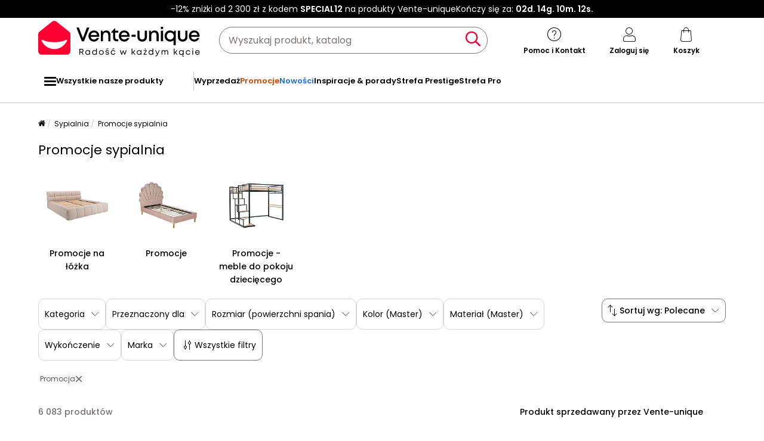

--- FILE ---
content_type: text/html; charset=utf-8
request_url: https://www.google.com/recaptcha/api2/anchor?ar=1&k=6LeKhU4pAAAAADKrUjV2u5pRv2dbHidBEDMej4b2&co=aHR0cHM6Ly93d3cudmVudGUtdW5pcXVlLnBsOjQ0Mw..&hl=en&v=N67nZn4AqZkNcbeMu4prBgzg&size=invisible&anchor-ms=20000&execute-ms=30000&cb=x388ulukpim
body_size: 48807
content:
<!DOCTYPE HTML><html dir="ltr" lang="en"><head><meta http-equiv="Content-Type" content="text/html; charset=UTF-8">
<meta http-equiv="X-UA-Compatible" content="IE=edge">
<title>reCAPTCHA</title>
<style type="text/css">
/* cyrillic-ext */
@font-face {
  font-family: 'Roboto';
  font-style: normal;
  font-weight: 400;
  font-stretch: 100%;
  src: url(//fonts.gstatic.com/s/roboto/v48/KFO7CnqEu92Fr1ME7kSn66aGLdTylUAMa3GUBHMdazTgWw.woff2) format('woff2');
  unicode-range: U+0460-052F, U+1C80-1C8A, U+20B4, U+2DE0-2DFF, U+A640-A69F, U+FE2E-FE2F;
}
/* cyrillic */
@font-face {
  font-family: 'Roboto';
  font-style: normal;
  font-weight: 400;
  font-stretch: 100%;
  src: url(//fonts.gstatic.com/s/roboto/v48/KFO7CnqEu92Fr1ME7kSn66aGLdTylUAMa3iUBHMdazTgWw.woff2) format('woff2');
  unicode-range: U+0301, U+0400-045F, U+0490-0491, U+04B0-04B1, U+2116;
}
/* greek-ext */
@font-face {
  font-family: 'Roboto';
  font-style: normal;
  font-weight: 400;
  font-stretch: 100%;
  src: url(//fonts.gstatic.com/s/roboto/v48/KFO7CnqEu92Fr1ME7kSn66aGLdTylUAMa3CUBHMdazTgWw.woff2) format('woff2');
  unicode-range: U+1F00-1FFF;
}
/* greek */
@font-face {
  font-family: 'Roboto';
  font-style: normal;
  font-weight: 400;
  font-stretch: 100%;
  src: url(//fonts.gstatic.com/s/roboto/v48/KFO7CnqEu92Fr1ME7kSn66aGLdTylUAMa3-UBHMdazTgWw.woff2) format('woff2');
  unicode-range: U+0370-0377, U+037A-037F, U+0384-038A, U+038C, U+038E-03A1, U+03A3-03FF;
}
/* math */
@font-face {
  font-family: 'Roboto';
  font-style: normal;
  font-weight: 400;
  font-stretch: 100%;
  src: url(//fonts.gstatic.com/s/roboto/v48/KFO7CnqEu92Fr1ME7kSn66aGLdTylUAMawCUBHMdazTgWw.woff2) format('woff2');
  unicode-range: U+0302-0303, U+0305, U+0307-0308, U+0310, U+0312, U+0315, U+031A, U+0326-0327, U+032C, U+032F-0330, U+0332-0333, U+0338, U+033A, U+0346, U+034D, U+0391-03A1, U+03A3-03A9, U+03B1-03C9, U+03D1, U+03D5-03D6, U+03F0-03F1, U+03F4-03F5, U+2016-2017, U+2034-2038, U+203C, U+2040, U+2043, U+2047, U+2050, U+2057, U+205F, U+2070-2071, U+2074-208E, U+2090-209C, U+20D0-20DC, U+20E1, U+20E5-20EF, U+2100-2112, U+2114-2115, U+2117-2121, U+2123-214F, U+2190, U+2192, U+2194-21AE, U+21B0-21E5, U+21F1-21F2, U+21F4-2211, U+2213-2214, U+2216-22FF, U+2308-230B, U+2310, U+2319, U+231C-2321, U+2336-237A, U+237C, U+2395, U+239B-23B7, U+23D0, U+23DC-23E1, U+2474-2475, U+25AF, U+25B3, U+25B7, U+25BD, U+25C1, U+25CA, U+25CC, U+25FB, U+266D-266F, U+27C0-27FF, U+2900-2AFF, U+2B0E-2B11, U+2B30-2B4C, U+2BFE, U+3030, U+FF5B, U+FF5D, U+1D400-1D7FF, U+1EE00-1EEFF;
}
/* symbols */
@font-face {
  font-family: 'Roboto';
  font-style: normal;
  font-weight: 400;
  font-stretch: 100%;
  src: url(//fonts.gstatic.com/s/roboto/v48/KFO7CnqEu92Fr1ME7kSn66aGLdTylUAMaxKUBHMdazTgWw.woff2) format('woff2');
  unicode-range: U+0001-000C, U+000E-001F, U+007F-009F, U+20DD-20E0, U+20E2-20E4, U+2150-218F, U+2190, U+2192, U+2194-2199, U+21AF, U+21E6-21F0, U+21F3, U+2218-2219, U+2299, U+22C4-22C6, U+2300-243F, U+2440-244A, U+2460-24FF, U+25A0-27BF, U+2800-28FF, U+2921-2922, U+2981, U+29BF, U+29EB, U+2B00-2BFF, U+4DC0-4DFF, U+FFF9-FFFB, U+10140-1018E, U+10190-1019C, U+101A0, U+101D0-101FD, U+102E0-102FB, U+10E60-10E7E, U+1D2C0-1D2D3, U+1D2E0-1D37F, U+1F000-1F0FF, U+1F100-1F1AD, U+1F1E6-1F1FF, U+1F30D-1F30F, U+1F315, U+1F31C, U+1F31E, U+1F320-1F32C, U+1F336, U+1F378, U+1F37D, U+1F382, U+1F393-1F39F, U+1F3A7-1F3A8, U+1F3AC-1F3AF, U+1F3C2, U+1F3C4-1F3C6, U+1F3CA-1F3CE, U+1F3D4-1F3E0, U+1F3ED, U+1F3F1-1F3F3, U+1F3F5-1F3F7, U+1F408, U+1F415, U+1F41F, U+1F426, U+1F43F, U+1F441-1F442, U+1F444, U+1F446-1F449, U+1F44C-1F44E, U+1F453, U+1F46A, U+1F47D, U+1F4A3, U+1F4B0, U+1F4B3, U+1F4B9, U+1F4BB, U+1F4BF, U+1F4C8-1F4CB, U+1F4D6, U+1F4DA, U+1F4DF, U+1F4E3-1F4E6, U+1F4EA-1F4ED, U+1F4F7, U+1F4F9-1F4FB, U+1F4FD-1F4FE, U+1F503, U+1F507-1F50B, U+1F50D, U+1F512-1F513, U+1F53E-1F54A, U+1F54F-1F5FA, U+1F610, U+1F650-1F67F, U+1F687, U+1F68D, U+1F691, U+1F694, U+1F698, U+1F6AD, U+1F6B2, U+1F6B9-1F6BA, U+1F6BC, U+1F6C6-1F6CF, U+1F6D3-1F6D7, U+1F6E0-1F6EA, U+1F6F0-1F6F3, U+1F6F7-1F6FC, U+1F700-1F7FF, U+1F800-1F80B, U+1F810-1F847, U+1F850-1F859, U+1F860-1F887, U+1F890-1F8AD, U+1F8B0-1F8BB, U+1F8C0-1F8C1, U+1F900-1F90B, U+1F93B, U+1F946, U+1F984, U+1F996, U+1F9E9, U+1FA00-1FA6F, U+1FA70-1FA7C, U+1FA80-1FA89, U+1FA8F-1FAC6, U+1FACE-1FADC, U+1FADF-1FAE9, U+1FAF0-1FAF8, U+1FB00-1FBFF;
}
/* vietnamese */
@font-face {
  font-family: 'Roboto';
  font-style: normal;
  font-weight: 400;
  font-stretch: 100%;
  src: url(//fonts.gstatic.com/s/roboto/v48/KFO7CnqEu92Fr1ME7kSn66aGLdTylUAMa3OUBHMdazTgWw.woff2) format('woff2');
  unicode-range: U+0102-0103, U+0110-0111, U+0128-0129, U+0168-0169, U+01A0-01A1, U+01AF-01B0, U+0300-0301, U+0303-0304, U+0308-0309, U+0323, U+0329, U+1EA0-1EF9, U+20AB;
}
/* latin-ext */
@font-face {
  font-family: 'Roboto';
  font-style: normal;
  font-weight: 400;
  font-stretch: 100%;
  src: url(//fonts.gstatic.com/s/roboto/v48/KFO7CnqEu92Fr1ME7kSn66aGLdTylUAMa3KUBHMdazTgWw.woff2) format('woff2');
  unicode-range: U+0100-02BA, U+02BD-02C5, U+02C7-02CC, U+02CE-02D7, U+02DD-02FF, U+0304, U+0308, U+0329, U+1D00-1DBF, U+1E00-1E9F, U+1EF2-1EFF, U+2020, U+20A0-20AB, U+20AD-20C0, U+2113, U+2C60-2C7F, U+A720-A7FF;
}
/* latin */
@font-face {
  font-family: 'Roboto';
  font-style: normal;
  font-weight: 400;
  font-stretch: 100%;
  src: url(//fonts.gstatic.com/s/roboto/v48/KFO7CnqEu92Fr1ME7kSn66aGLdTylUAMa3yUBHMdazQ.woff2) format('woff2');
  unicode-range: U+0000-00FF, U+0131, U+0152-0153, U+02BB-02BC, U+02C6, U+02DA, U+02DC, U+0304, U+0308, U+0329, U+2000-206F, U+20AC, U+2122, U+2191, U+2193, U+2212, U+2215, U+FEFF, U+FFFD;
}
/* cyrillic-ext */
@font-face {
  font-family: 'Roboto';
  font-style: normal;
  font-weight: 500;
  font-stretch: 100%;
  src: url(//fonts.gstatic.com/s/roboto/v48/KFO7CnqEu92Fr1ME7kSn66aGLdTylUAMa3GUBHMdazTgWw.woff2) format('woff2');
  unicode-range: U+0460-052F, U+1C80-1C8A, U+20B4, U+2DE0-2DFF, U+A640-A69F, U+FE2E-FE2F;
}
/* cyrillic */
@font-face {
  font-family: 'Roboto';
  font-style: normal;
  font-weight: 500;
  font-stretch: 100%;
  src: url(//fonts.gstatic.com/s/roboto/v48/KFO7CnqEu92Fr1ME7kSn66aGLdTylUAMa3iUBHMdazTgWw.woff2) format('woff2');
  unicode-range: U+0301, U+0400-045F, U+0490-0491, U+04B0-04B1, U+2116;
}
/* greek-ext */
@font-face {
  font-family: 'Roboto';
  font-style: normal;
  font-weight: 500;
  font-stretch: 100%;
  src: url(//fonts.gstatic.com/s/roboto/v48/KFO7CnqEu92Fr1ME7kSn66aGLdTylUAMa3CUBHMdazTgWw.woff2) format('woff2');
  unicode-range: U+1F00-1FFF;
}
/* greek */
@font-face {
  font-family: 'Roboto';
  font-style: normal;
  font-weight: 500;
  font-stretch: 100%;
  src: url(//fonts.gstatic.com/s/roboto/v48/KFO7CnqEu92Fr1ME7kSn66aGLdTylUAMa3-UBHMdazTgWw.woff2) format('woff2');
  unicode-range: U+0370-0377, U+037A-037F, U+0384-038A, U+038C, U+038E-03A1, U+03A3-03FF;
}
/* math */
@font-face {
  font-family: 'Roboto';
  font-style: normal;
  font-weight: 500;
  font-stretch: 100%;
  src: url(//fonts.gstatic.com/s/roboto/v48/KFO7CnqEu92Fr1ME7kSn66aGLdTylUAMawCUBHMdazTgWw.woff2) format('woff2');
  unicode-range: U+0302-0303, U+0305, U+0307-0308, U+0310, U+0312, U+0315, U+031A, U+0326-0327, U+032C, U+032F-0330, U+0332-0333, U+0338, U+033A, U+0346, U+034D, U+0391-03A1, U+03A3-03A9, U+03B1-03C9, U+03D1, U+03D5-03D6, U+03F0-03F1, U+03F4-03F5, U+2016-2017, U+2034-2038, U+203C, U+2040, U+2043, U+2047, U+2050, U+2057, U+205F, U+2070-2071, U+2074-208E, U+2090-209C, U+20D0-20DC, U+20E1, U+20E5-20EF, U+2100-2112, U+2114-2115, U+2117-2121, U+2123-214F, U+2190, U+2192, U+2194-21AE, U+21B0-21E5, U+21F1-21F2, U+21F4-2211, U+2213-2214, U+2216-22FF, U+2308-230B, U+2310, U+2319, U+231C-2321, U+2336-237A, U+237C, U+2395, U+239B-23B7, U+23D0, U+23DC-23E1, U+2474-2475, U+25AF, U+25B3, U+25B7, U+25BD, U+25C1, U+25CA, U+25CC, U+25FB, U+266D-266F, U+27C0-27FF, U+2900-2AFF, U+2B0E-2B11, U+2B30-2B4C, U+2BFE, U+3030, U+FF5B, U+FF5D, U+1D400-1D7FF, U+1EE00-1EEFF;
}
/* symbols */
@font-face {
  font-family: 'Roboto';
  font-style: normal;
  font-weight: 500;
  font-stretch: 100%;
  src: url(//fonts.gstatic.com/s/roboto/v48/KFO7CnqEu92Fr1ME7kSn66aGLdTylUAMaxKUBHMdazTgWw.woff2) format('woff2');
  unicode-range: U+0001-000C, U+000E-001F, U+007F-009F, U+20DD-20E0, U+20E2-20E4, U+2150-218F, U+2190, U+2192, U+2194-2199, U+21AF, U+21E6-21F0, U+21F3, U+2218-2219, U+2299, U+22C4-22C6, U+2300-243F, U+2440-244A, U+2460-24FF, U+25A0-27BF, U+2800-28FF, U+2921-2922, U+2981, U+29BF, U+29EB, U+2B00-2BFF, U+4DC0-4DFF, U+FFF9-FFFB, U+10140-1018E, U+10190-1019C, U+101A0, U+101D0-101FD, U+102E0-102FB, U+10E60-10E7E, U+1D2C0-1D2D3, U+1D2E0-1D37F, U+1F000-1F0FF, U+1F100-1F1AD, U+1F1E6-1F1FF, U+1F30D-1F30F, U+1F315, U+1F31C, U+1F31E, U+1F320-1F32C, U+1F336, U+1F378, U+1F37D, U+1F382, U+1F393-1F39F, U+1F3A7-1F3A8, U+1F3AC-1F3AF, U+1F3C2, U+1F3C4-1F3C6, U+1F3CA-1F3CE, U+1F3D4-1F3E0, U+1F3ED, U+1F3F1-1F3F3, U+1F3F5-1F3F7, U+1F408, U+1F415, U+1F41F, U+1F426, U+1F43F, U+1F441-1F442, U+1F444, U+1F446-1F449, U+1F44C-1F44E, U+1F453, U+1F46A, U+1F47D, U+1F4A3, U+1F4B0, U+1F4B3, U+1F4B9, U+1F4BB, U+1F4BF, U+1F4C8-1F4CB, U+1F4D6, U+1F4DA, U+1F4DF, U+1F4E3-1F4E6, U+1F4EA-1F4ED, U+1F4F7, U+1F4F9-1F4FB, U+1F4FD-1F4FE, U+1F503, U+1F507-1F50B, U+1F50D, U+1F512-1F513, U+1F53E-1F54A, U+1F54F-1F5FA, U+1F610, U+1F650-1F67F, U+1F687, U+1F68D, U+1F691, U+1F694, U+1F698, U+1F6AD, U+1F6B2, U+1F6B9-1F6BA, U+1F6BC, U+1F6C6-1F6CF, U+1F6D3-1F6D7, U+1F6E0-1F6EA, U+1F6F0-1F6F3, U+1F6F7-1F6FC, U+1F700-1F7FF, U+1F800-1F80B, U+1F810-1F847, U+1F850-1F859, U+1F860-1F887, U+1F890-1F8AD, U+1F8B0-1F8BB, U+1F8C0-1F8C1, U+1F900-1F90B, U+1F93B, U+1F946, U+1F984, U+1F996, U+1F9E9, U+1FA00-1FA6F, U+1FA70-1FA7C, U+1FA80-1FA89, U+1FA8F-1FAC6, U+1FACE-1FADC, U+1FADF-1FAE9, U+1FAF0-1FAF8, U+1FB00-1FBFF;
}
/* vietnamese */
@font-face {
  font-family: 'Roboto';
  font-style: normal;
  font-weight: 500;
  font-stretch: 100%;
  src: url(//fonts.gstatic.com/s/roboto/v48/KFO7CnqEu92Fr1ME7kSn66aGLdTylUAMa3OUBHMdazTgWw.woff2) format('woff2');
  unicode-range: U+0102-0103, U+0110-0111, U+0128-0129, U+0168-0169, U+01A0-01A1, U+01AF-01B0, U+0300-0301, U+0303-0304, U+0308-0309, U+0323, U+0329, U+1EA0-1EF9, U+20AB;
}
/* latin-ext */
@font-face {
  font-family: 'Roboto';
  font-style: normal;
  font-weight: 500;
  font-stretch: 100%;
  src: url(//fonts.gstatic.com/s/roboto/v48/KFO7CnqEu92Fr1ME7kSn66aGLdTylUAMa3KUBHMdazTgWw.woff2) format('woff2');
  unicode-range: U+0100-02BA, U+02BD-02C5, U+02C7-02CC, U+02CE-02D7, U+02DD-02FF, U+0304, U+0308, U+0329, U+1D00-1DBF, U+1E00-1E9F, U+1EF2-1EFF, U+2020, U+20A0-20AB, U+20AD-20C0, U+2113, U+2C60-2C7F, U+A720-A7FF;
}
/* latin */
@font-face {
  font-family: 'Roboto';
  font-style: normal;
  font-weight: 500;
  font-stretch: 100%;
  src: url(//fonts.gstatic.com/s/roboto/v48/KFO7CnqEu92Fr1ME7kSn66aGLdTylUAMa3yUBHMdazQ.woff2) format('woff2');
  unicode-range: U+0000-00FF, U+0131, U+0152-0153, U+02BB-02BC, U+02C6, U+02DA, U+02DC, U+0304, U+0308, U+0329, U+2000-206F, U+20AC, U+2122, U+2191, U+2193, U+2212, U+2215, U+FEFF, U+FFFD;
}
/* cyrillic-ext */
@font-face {
  font-family: 'Roboto';
  font-style: normal;
  font-weight: 900;
  font-stretch: 100%;
  src: url(//fonts.gstatic.com/s/roboto/v48/KFO7CnqEu92Fr1ME7kSn66aGLdTylUAMa3GUBHMdazTgWw.woff2) format('woff2');
  unicode-range: U+0460-052F, U+1C80-1C8A, U+20B4, U+2DE0-2DFF, U+A640-A69F, U+FE2E-FE2F;
}
/* cyrillic */
@font-face {
  font-family: 'Roboto';
  font-style: normal;
  font-weight: 900;
  font-stretch: 100%;
  src: url(//fonts.gstatic.com/s/roboto/v48/KFO7CnqEu92Fr1ME7kSn66aGLdTylUAMa3iUBHMdazTgWw.woff2) format('woff2');
  unicode-range: U+0301, U+0400-045F, U+0490-0491, U+04B0-04B1, U+2116;
}
/* greek-ext */
@font-face {
  font-family: 'Roboto';
  font-style: normal;
  font-weight: 900;
  font-stretch: 100%;
  src: url(//fonts.gstatic.com/s/roboto/v48/KFO7CnqEu92Fr1ME7kSn66aGLdTylUAMa3CUBHMdazTgWw.woff2) format('woff2');
  unicode-range: U+1F00-1FFF;
}
/* greek */
@font-face {
  font-family: 'Roboto';
  font-style: normal;
  font-weight: 900;
  font-stretch: 100%;
  src: url(//fonts.gstatic.com/s/roboto/v48/KFO7CnqEu92Fr1ME7kSn66aGLdTylUAMa3-UBHMdazTgWw.woff2) format('woff2');
  unicode-range: U+0370-0377, U+037A-037F, U+0384-038A, U+038C, U+038E-03A1, U+03A3-03FF;
}
/* math */
@font-face {
  font-family: 'Roboto';
  font-style: normal;
  font-weight: 900;
  font-stretch: 100%;
  src: url(//fonts.gstatic.com/s/roboto/v48/KFO7CnqEu92Fr1ME7kSn66aGLdTylUAMawCUBHMdazTgWw.woff2) format('woff2');
  unicode-range: U+0302-0303, U+0305, U+0307-0308, U+0310, U+0312, U+0315, U+031A, U+0326-0327, U+032C, U+032F-0330, U+0332-0333, U+0338, U+033A, U+0346, U+034D, U+0391-03A1, U+03A3-03A9, U+03B1-03C9, U+03D1, U+03D5-03D6, U+03F0-03F1, U+03F4-03F5, U+2016-2017, U+2034-2038, U+203C, U+2040, U+2043, U+2047, U+2050, U+2057, U+205F, U+2070-2071, U+2074-208E, U+2090-209C, U+20D0-20DC, U+20E1, U+20E5-20EF, U+2100-2112, U+2114-2115, U+2117-2121, U+2123-214F, U+2190, U+2192, U+2194-21AE, U+21B0-21E5, U+21F1-21F2, U+21F4-2211, U+2213-2214, U+2216-22FF, U+2308-230B, U+2310, U+2319, U+231C-2321, U+2336-237A, U+237C, U+2395, U+239B-23B7, U+23D0, U+23DC-23E1, U+2474-2475, U+25AF, U+25B3, U+25B7, U+25BD, U+25C1, U+25CA, U+25CC, U+25FB, U+266D-266F, U+27C0-27FF, U+2900-2AFF, U+2B0E-2B11, U+2B30-2B4C, U+2BFE, U+3030, U+FF5B, U+FF5D, U+1D400-1D7FF, U+1EE00-1EEFF;
}
/* symbols */
@font-face {
  font-family: 'Roboto';
  font-style: normal;
  font-weight: 900;
  font-stretch: 100%;
  src: url(//fonts.gstatic.com/s/roboto/v48/KFO7CnqEu92Fr1ME7kSn66aGLdTylUAMaxKUBHMdazTgWw.woff2) format('woff2');
  unicode-range: U+0001-000C, U+000E-001F, U+007F-009F, U+20DD-20E0, U+20E2-20E4, U+2150-218F, U+2190, U+2192, U+2194-2199, U+21AF, U+21E6-21F0, U+21F3, U+2218-2219, U+2299, U+22C4-22C6, U+2300-243F, U+2440-244A, U+2460-24FF, U+25A0-27BF, U+2800-28FF, U+2921-2922, U+2981, U+29BF, U+29EB, U+2B00-2BFF, U+4DC0-4DFF, U+FFF9-FFFB, U+10140-1018E, U+10190-1019C, U+101A0, U+101D0-101FD, U+102E0-102FB, U+10E60-10E7E, U+1D2C0-1D2D3, U+1D2E0-1D37F, U+1F000-1F0FF, U+1F100-1F1AD, U+1F1E6-1F1FF, U+1F30D-1F30F, U+1F315, U+1F31C, U+1F31E, U+1F320-1F32C, U+1F336, U+1F378, U+1F37D, U+1F382, U+1F393-1F39F, U+1F3A7-1F3A8, U+1F3AC-1F3AF, U+1F3C2, U+1F3C4-1F3C6, U+1F3CA-1F3CE, U+1F3D4-1F3E0, U+1F3ED, U+1F3F1-1F3F3, U+1F3F5-1F3F7, U+1F408, U+1F415, U+1F41F, U+1F426, U+1F43F, U+1F441-1F442, U+1F444, U+1F446-1F449, U+1F44C-1F44E, U+1F453, U+1F46A, U+1F47D, U+1F4A3, U+1F4B0, U+1F4B3, U+1F4B9, U+1F4BB, U+1F4BF, U+1F4C8-1F4CB, U+1F4D6, U+1F4DA, U+1F4DF, U+1F4E3-1F4E6, U+1F4EA-1F4ED, U+1F4F7, U+1F4F9-1F4FB, U+1F4FD-1F4FE, U+1F503, U+1F507-1F50B, U+1F50D, U+1F512-1F513, U+1F53E-1F54A, U+1F54F-1F5FA, U+1F610, U+1F650-1F67F, U+1F687, U+1F68D, U+1F691, U+1F694, U+1F698, U+1F6AD, U+1F6B2, U+1F6B9-1F6BA, U+1F6BC, U+1F6C6-1F6CF, U+1F6D3-1F6D7, U+1F6E0-1F6EA, U+1F6F0-1F6F3, U+1F6F7-1F6FC, U+1F700-1F7FF, U+1F800-1F80B, U+1F810-1F847, U+1F850-1F859, U+1F860-1F887, U+1F890-1F8AD, U+1F8B0-1F8BB, U+1F8C0-1F8C1, U+1F900-1F90B, U+1F93B, U+1F946, U+1F984, U+1F996, U+1F9E9, U+1FA00-1FA6F, U+1FA70-1FA7C, U+1FA80-1FA89, U+1FA8F-1FAC6, U+1FACE-1FADC, U+1FADF-1FAE9, U+1FAF0-1FAF8, U+1FB00-1FBFF;
}
/* vietnamese */
@font-face {
  font-family: 'Roboto';
  font-style: normal;
  font-weight: 900;
  font-stretch: 100%;
  src: url(//fonts.gstatic.com/s/roboto/v48/KFO7CnqEu92Fr1ME7kSn66aGLdTylUAMa3OUBHMdazTgWw.woff2) format('woff2');
  unicode-range: U+0102-0103, U+0110-0111, U+0128-0129, U+0168-0169, U+01A0-01A1, U+01AF-01B0, U+0300-0301, U+0303-0304, U+0308-0309, U+0323, U+0329, U+1EA0-1EF9, U+20AB;
}
/* latin-ext */
@font-face {
  font-family: 'Roboto';
  font-style: normal;
  font-weight: 900;
  font-stretch: 100%;
  src: url(//fonts.gstatic.com/s/roboto/v48/KFO7CnqEu92Fr1ME7kSn66aGLdTylUAMa3KUBHMdazTgWw.woff2) format('woff2');
  unicode-range: U+0100-02BA, U+02BD-02C5, U+02C7-02CC, U+02CE-02D7, U+02DD-02FF, U+0304, U+0308, U+0329, U+1D00-1DBF, U+1E00-1E9F, U+1EF2-1EFF, U+2020, U+20A0-20AB, U+20AD-20C0, U+2113, U+2C60-2C7F, U+A720-A7FF;
}
/* latin */
@font-face {
  font-family: 'Roboto';
  font-style: normal;
  font-weight: 900;
  font-stretch: 100%;
  src: url(//fonts.gstatic.com/s/roboto/v48/KFO7CnqEu92Fr1ME7kSn66aGLdTylUAMa3yUBHMdazQ.woff2) format('woff2');
  unicode-range: U+0000-00FF, U+0131, U+0152-0153, U+02BB-02BC, U+02C6, U+02DA, U+02DC, U+0304, U+0308, U+0329, U+2000-206F, U+20AC, U+2122, U+2191, U+2193, U+2212, U+2215, U+FEFF, U+FFFD;
}

</style>
<link rel="stylesheet" type="text/css" href="https://www.gstatic.com/recaptcha/releases/N67nZn4AqZkNcbeMu4prBgzg/styles__ltr.css">
<script nonce="ij-CT8K4_t4VPRDZttBp_A" type="text/javascript">window['__recaptcha_api'] = 'https://www.google.com/recaptcha/api2/';</script>
<script type="text/javascript" src="https://www.gstatic.com/recaptcha/releases/N67nZn4AqZkNcbeMu4prBgzg/recaptcha__en.js" nonce="ij-CT8K4_t4VPRDZttBp_A">
      
    </script></head>
<body><div id="rc-anchor-alert" class="rc-anchor-alert"></div>
<input type="hidden" id="recaptcha-token" value="[base64]">
<script type="text/javascript" nonce="ij-CT8K4_t4VPRDZttBp_A">
      recaptcha.anchor.Main.init("[\x22ainput\x22,[\x22bgdata\x22,\x22\x22,\[base64]/[base64]/[base64]/bmV3IHJbeF0oY1swXSk6RT09Mj9uZXcgclt4XShjWzBdLGNbMV0pOkU9PTM/bmV3IHJbeF0oY1swXSxjWzFdLGNbMl0pOkU9PTQ/[base64]/[base64]/[base64]/[base64]/[base64]/[base64]/[base64]/[base64]\x22,\[base64]\\u003d\x22,\x22ScKfEsOSw7ckDcKSIMOzwq9VwrE3biRQWFcoe8KkwpPDmw7CkWIwKWXDp8KPwqjDosOzwr7Dp8KmMS0Xw48hCcO8IlnDj8KTw5FSw43CnsONEMOBwrDCgGYRwoTCk8Oxw6lFNgxlwrnDocKidzhZXGTDssO2wo7Dgy1/LcK/wpPDt8O4wrjCm8K+LwjDjnbDrsOTIsOiw7hsQFs6YT3Dj1pxwrrDhWpwesO9wozCicO2QDsRwpwcwp/[base64]/[base64]/CnCzCjMOywr7Do8Ome3pswo3DvcKpYXHChMOjw7lpw5FSdcKHBcOMK8KlwotOT8OKw4how5HDvUVNAgh6EcOvw75uLsOaYgI8O2cPTMKhScOHwrESw4EmwpNbc8OsKMKACMOGS0/CqwdZw4Z+w7/CrMKeej5XeMKfwoQoJVDDkm7CqgHDpSBODwTCrCkTVcKiJ8KNaUvClsK0wrXCgknDm8O8w6RqUQ5PwpF5w77Cv2Jtw5jDhFY1fyTDosK/[base64]/[base64]/[base64]/DscKxw6XDrsKLK8Ozwp3Co34gJMOPbcKdwpgvw5DDqsOTIWPCr8OxaxDCksOeC8O3FwMCw4HCshDCsHTDlsK5w7vDnMKCcWZ3BcOGw7tCZW9nwpnDi2MVc8K2w5/Cv8KwMUzDsRRJWhjCgCrDucKgwoLCkwPCksKNw4vCiGjDihLDr0ALb8OPD38QA1/DkAMFbVcowq/DpMOhNE03UB/Ck8KdwqQ6Cy8CdjrCrMODwqXDkcKyw4bCgCjDv8OFw4vCvwtzwqjDr8K5wpPDt8ORC2TDgcKbwoVnw4A8wpzDuMOew59uw7JzAz5gNsOeAQnDjnnCgcOlecO+MsK7w7rDlcO7fMOnw7wfWMKrTx/Ctg8SwpE9AcOfAcKhbXdEw5YaHcOzIlTDvsOWHxTDn8O8FsOVXjHCmhtNRyzChxTDu3IZN8KzIl1ewoDDsw/[base64]/[base64]/DrXtjWsKVw6vCs2tcwpxVHMKww5dLADNpPDNFZMK2QUEsAsOdwpsVUl9+w5lYwoLDhMKidsOow5bCtCnDosKzS8KrwooVacKtw6FEwpNQVsOEaMO8XGHCvW7DrVfCisK9SsO5wopzI8K8w4kkbcOuOcOKXCXDnsOxAjDCmQ/[base64]/CmcOMw70bwr/Dmm4fwrt+EMObbMOvwrNkw63Dh8KewqTCuHAGCRHDpBRdFcOVw7nDhU05bcOMP8K1wr3CrU50FlTDpMKVAnXCgQcrDcOKw5fDicK8R0zDqWfDhcO/[base64]/CksOCwqzCn2JgwpLDs8OEGcOwN8KqIEMKwofDksKMM8KFw6EBwp0dwqDCrA7Ctgt+QAQ9DsOsw4MabMOww5TCmsOZw6EmVnR6wp/[base64]/DoxN7woNbwo5zw6LDsz0Yw7nCoHpRw6zDlhTCkkLDgBvDvcODw6MOw6fDi8KJEU/[base64]/DmTvDpcKtPMKhGcKqGcOgw6gcwqXCmcK3O8OMwqnCl8ONSFVnwpsqwo3CnMOAD8OVwqhnwpHDg8OVw6YkdVvDi8KBcsOxF8OVXGNfw7BobS4iwrjDk8KNwp5LfsKBE8OSIcKLwr/DvnfCmWJEw7/DqcK2w7/DrivCjEsaw40kbGTCpydoS8Kew6VOwrrChMKjfCdBHsOkIMOEwqzDssKGw5TCscOOIQ/[base64]/[base64]/DtMOqcxVnG8KCw7zCqgF2w7rDrsKEw7jCtn03c8OOelc/fB4hw5ILdVR/AMK3w51mAmokfBHDgcKbw53CrMKKw4EjWTguwpTCkg7ClDnDscOVwq4bG8O5E1J4w412EsKmwqoMRcOow78KwpPDhQ/[base64]/[base64]/CisOiFMO3w4p5w6zDiwYTN3slHcKQH0XCpcOAw5g9ZMOnwp8BV34Tw5DCpsK0wqjDmsKuK8KEw7gHUcKEwqLDoVLCi8ObFMKSw64+w6XCjBoFcBTCrcK0D0RHAsOKDhFSBxzDigTDqsOCw7/DhlcKIQtqLH/[base64]/[base64]/ExrDnMKZw5jCvAB3wqhjMcKZOcOzasKHwq8LFlRWw73DjcKuLsK/[base64]/CoUZgwq09wqwyw4/DtcKBwr/[base64]/[base64]/DgCBDw6BkfcKDNWrDgzAqa2HDjsKMf3Naw6NCw4t5woEjwqBGYcKYAsOkw4A9w5c1KMKCc8OcwoQSw77DowhmwrxSwrXDt8K9w73CjD9Ww4rCgcOFAsKSw7nChcOXw6Z+aC4wJMO/[base64]/DlBfDmW3Cr8OhLkXClSPDry5Zw4vDsloVwqcTwpjDsHTDgVYhdlfColYiwqHDqEXDvcOQW3DDg1kcwq1/[base64]/CrRoow4VzwpRiY8KSwq3Di8OhOMKpw4/CkhbCo8K6wqzCucKxUlbCrMONw4s8w7hIw5cFw6QAw5bDg3zCtcKkw7LDqsKNw4HChsODw4UtwonDii3Di3g0wpvDtw3Ch8OVIi9tWi/[base64]/[base64]/DtDgJw73DliXDjj9zHXBxw44hRsOnKMO8w54fw5NxLcKZw5zCgW3CmjvDrcKqw6LCpcK5Kg/[base64]/DhcKNSVXCrlwrNsOeasKbwpDCiXVRfsKUD8KGwqkQFsKjXjgMACrCjVZUwoDDs8K5wrdRwowFZ1xtBhfCoGLDgMK8w50KUEB3wpbDi07DikJjNlYBKsOZwqtmNRdMKsOIw4fDgsO5ZcO7w6ZqAhgfB8KowqYzEMKAwqvCk8OeBcKyHgQhw7XDgF/DlMK4O2LCjsKaXVUyw4zDr1PDm17DlSQfwrJtwqA4wrJWwqLDvFnCunbDkFNZw7clwrsBw6nDvcOIwozDhsOxQ07DgcOfVgY5w4V/wqNPwop7w5AQP1tbw6rDvMOnw7/CucOPwptFWkBxw4p3flDCosOawqrCtsOSwqY8wowQRU8XExNDOAFLw4gTwqTDmMOAw5XCrQzDucOrw6XDk0g+w7VSw78rwo3DiSXDg8KSw6fCvcO2w5LDoQM8fsKFV8KZw4RceMK4wpvDuMONOsOBUcKcwqLDnmomw6gPwqHDmcKCdcOkG37CjcO1wp5Jw7/DtMO5w5HDoFpFwq7DscO+w450wo3CumN0wpZvAMOVwoHDksKbIz/DhsOgwotteMOxYcOdwp7DhGrDtBAxwpTDoF17w6xyI8KHwrsDKMKxaMKZHEd2w6ZvSMORccK2NMKFWMK4e8KNQTxNwoh8wrvCjcOdwo7CmMODGcO0SMKiV8KDwrDDiR8rIsOrI8KJT8KmwooQw73Dl2DDgQcCwpluRWjDg0R2elrCi8Kiw5sfwoAkDsO/L8KLw7XCtMK1AlvCm8K3XsOpQm00McOUTwhKA8OQw4IRw5/DojrDswTCuydMMEUsQcOSwrLDj8KmP1vDlMKUYsOCPcOcw7/ChDhxMnNgwqvCmMOGwosbwrfDskbDqFXDtGEzw7PCl1vDr0fCnVsPwpYMD2gDwozDqmXDvsOIwofCmD3Du8ORD8OtPMKxw40HZFACw6Z0wrc9RTLDuXfCjA7Djz/CqSXChcK0LsOewo8owpHDmEfDisK5wrVWwo7DosKNVHxRF8KZP8KYw4U6wq0Rw7orOVLDrT7DmMOVVSfCocO9P0RGw6RNRcK2w68aw71rYUErw4zDmTbDnTHDv8KfMsO8GiLDuDhgRsKuw6fDj8KpworCqzN0DlzDpSrCvMOmw5bDqA/CsD3DisKgbifDok7DvlDDsRDDqkfCpsKkwo8adMKRdHXCll8nATHCq8Kaw5YiwpgeY8Orwq1ow4HCtsO8wpNywoXDtMK5wrPCvkDDuj0UwozDsDbCvT0UaHBNcC0cwrF4HsOiwrcswr9yw4HDtFTDsSpZX3Rsw6/DkcOlej97wrfCv8KUwp/[base64]/wpITScK7wrPCtcOmw58sw4dXw6wwwoxcw79uG8OVW8KjAcOyTcKEw542EsKXccObwr/DlBzCucO/NlrDt8OGw6JhwqBAUU5cSQvDhV9Dw5PCncONagIxwqLCthbDmng+ScKNbGF0UzUHasK1eks7ZMObLMO4d0LDh8OLSHzDl8KCwrFdYXvCtsKiwrLDhH/[base64]/YHVwF8OrZW3DnsOICm7Dg1kqRMKdwrbDu8OQw6NOYcK+LMKcwpQzwqgTeiTCiMODw7zCpsKwWh4Nwqkow7PCvcKwf8K/J8OFYcKcMMK7B3wSwpEuQ0AVIxzCsFhQw7zDqy1LwpphMxl6cMOuOcKJwpoBI8KwTjE+wqkmb8K6wp4gLMOxwoptw6cbWwLDocOuwqFwF8OlwqlCW8OuGDDCt0TDuTDDnl/DnTbCjSE4QsOHW8K7w689BgZiBcK6wrXClTk1WsKTw4RqGcKSKMOawokOwrotwrEmw5TDpUnDocOfY8KJDsOUHifDusKHwpF/JjHDtl5lw71Kw6PDml9Pw6gfb0RcS23CiigJL8OVN8Kiw4ZVV8O5w5HCjcOfwp4lJyDCnsK+w6zDgMKpW8KuJg5AMjA7wowpwqQ0wr5Tw6/CkR/CncOMw6s8wqEgG8OuNRzCqWlcwqvCssOvwq/ClmrCs10CNMKZQsKddcOnbcOCJE/DnlQwFz8YQ0rDqE1WwqDCmMOFacKZw45TfMOWCMO6L8KjFAtkYzAcMXDDkSEVwr4mwrjDix8kWcKVw7vDg8KXBcKaw5pvP28GasODwr/CkAfDoT/Ci8Otf15OwqMjwqlob8OtSRfCjMOMw5rDgCjCtWpkw5PDnGXCmyPCuTFOwqrDl8OIwowAw7knTMKkEWLCnsKuEMKywpPDhDE0w5HDrsObJWoAHsOJHGIfYMOpYWXDtcK4w7fDlTxhGxQaw4TCosOLw6AwwqrDpn7Cvy5Hw5DCvwhCwpgoSycFT1/[base64]/CusOEL8KKdCbCi3QuRMKuUsKtw4nCvVBHIsOHw5jCpMO5w7/DjDQEw6V2M8O+w6g1ODrDsy9bNnxlw79RwpI1RsKJLDFuMMKyVWLCkmY7aMKFw44uw5nDrMOaM8KIwrPDh8KawpATIxnChsOAwobCiGnCm1wmwp1Lw690w4PDnXLCtcOrBcKVw7MzFcK9c8O/w7Q7G8KEwrBgw7DDk8O6w4vCuSzDvFF8UcKkw4N+Ik3CisKtF8OtRcOGXmwxEWDCq8Ogej0jP8OXSMOKw7RVM2PDi0YTEgpswq51w5kQRsKRRMOOw43DjC/CsFpoRULDpiXDgMKFA8KzREYdw48ESTHCg0hYwqwYw5zDhMKoHXfCtXzDp8KER8KTcMObw60/XsKSBcK0bFHDhndZa8OmwonCizA4w7fDv8OIWMKAT8KOMX9Aw5lew4hfw7A1CwMFcU7CnibCuMOrCwlEw7fDrMKzwpDCoE1Mw4Zsw5DDqAHDkj0VwoTCo8OFKsK5O8KywoZTCsK5wpsywr3CtMKYfxobW8OJL8K6wpDClX06w7dqwp/CmVTDrwtDb8Kvw4AfwoARAETDicOvdkTCvlh5ZMKlMEbDvFrCl2TDgQdmIcKAbMKJw63DusKSw6/[base64]/DpcK+wpMMBiQWwonDpmNXQcOqw4MpX8KmaBPCpz3Cq0TDh0ISKm3DuMOowrMRJsOaTG3CkcKGAy5YwpzDhcKuwpfDrlnDs3oLw4kHX8KdAMKRRiUMw5zCiBPDlcKGIGLDhTBow6/DucO9wpVTdMK/[base64]/Dvh/DjcKcwo55LTbDiBZkw5FeO8OYw7YHwqxhA2fDnsOgJsOfwopMZTk/w4nCu8OIHi3CucO5w7HDoVXDpcK0JHwWwrQWw4QSdsOSwqdaRADCtSZ8w6pFe8KnYyvCtWDCoj/CoXB8LsKINsKlUcOjBcOwS8OXwpQvIHRwICfCpMOtVivDvcKewofCoBDCgsO/wr9/WSPDgW7Culd9wo49Y8KrQsO1wp9UemQkZsOvwpF/[base64]/DiBRaw4fCmsK4CsKNwpHDicOVw4lFwr1RKsKbWsKrFcOwwq/CrsKAw77Dn0nCjSDDkMO5ZsO+w5rDtMKDdsOMwoojZhbCnAzClEV7w6rCiBFww4nDmsO3JMKPYcONZ37Ck1fCkcO7NMOswoFow43CtsKVwo/[base64]/Dk0XCsMOtwr7CilPDjcOWfSLCsMK4w4EUA3bCjnLDnwPDvHbCriwpwrHDvmVVZhwmVcKWVEZCamLCvsORR14QHcOxTcOaw7hfw45wDcOaQVs6wrXCncOwLDbDk8K8N8O0w44Lwr4uXAxCw4zCli7DoRZiw7ZNw6A6K8O/wroUaCvCvsKCYlQBw4fDhcKaw4/DqMOPwq/DqHvCghzDun/DoG3DqsKWcmDCi2UUW8OswoF3wqvCj0nDjcKrC3zDixzDrMK2CsKuIcK/w5jDiAcgw4ZlwqEkJsO3wp9/wrTCom3DjsKfSnXCmwk0fMObEn7DhAU/GWZiS8KpwoHCjcOnw5NNAVnChcKzRjFMw4MBEFvDmH/ChcKLYsK4c8OuXsKWwqjCjU7DmW3CusKCw4dgw5d2FMKmwqfCtCvDnk/[base64]/CkR3DvMK6wrZPQcOzEE3DhsO5LUpjw6fDgFPCgsKmfMKIZGUvISnCp8Ovw7jDtVDCvxzCisOKwpwKCMOPw6HCoX/CknQew70yUcOrw73Ck8KCw63CjMOZZBLDi8OKMS7CnjQDF8KPwr52DGR2fTMFw4hiw4QyUmcRwrbDssOZaFDCu3sYUcOSN2/[base64]/CtsOFFH3ChHDCvTfDh8K/[base64]/CqMO0wqAcOA4Bw44AeiLCq0nDvV86w7vDmMKxNAnDkSIzf8O1J8Odw7PDnAhow6dzwp7ClERoU8OOwrXCkcKIwpfDoMK4wplHEMKJwpgzwq3DgTxoeR96AsKqwrbCt8O7wr/CvsKSFy4bIFxNOMOAwp5lwrMJwr/DtsKJwoXCoEtbwoFJwpDDhMKZw6nCgsKTeTFkwodOSEQwwqvDhTVkwp1dw5/DscKswqJvGG8rSsOIwrJjw4MgFAARJcKHw7g9QAobOhjCq1TDoT4Yw47Cgk7DiMOvB0I3acOvwoLChjnCmSl5AQrDnMKxwog8w6N8A8KUw6PDisKvwqrDrcOkwpjCh8KnfcOEwpHCvH7CqsKVwrVUZcK0BQ5/[base64]/[base64]/O8K7wpAsLXTCu8OAQMKww4fDlcOwwrsJHSFbw4bCisKBDMOzwqk8exzDkF3CgMOHc8OdAUcgw7rDp8Osw49uRcODwr5RK8K6w69De8Kgw61FCsK6bWkawotow73CjsK0w5/CksKbfcO5wr3DnnR9w6fDlHzCm8OLJsKoI8Osw4wCEMOiWcKBw5UTEcO1w6LDl8KMfWgYw6dGP8OAwqhtw7Nmw6/DoRLCmC3Cv8Kvw6bDmcKRwojCgXrCjMOJw7fCtsOKasO7XzYFJVViDVjDilIkw6XCoHrCpcOIflM7d8KDWC/DtQTCpGTDpMOCBcKIcBvDj8KIZDvCo8OSF8OTU2vCgnTDgDLDiD1mUsK5wotcw4jCgsKtwoHCoFjCpWpKTwdPFH9UTcKDGx9jw6HDrcKREQsYB8KyAhpbwrfDhsKfwqJNw6DDuGbDqyrCt8KhJE/DskU5FGB5N3YSwoJXw47DqiHCv8OFwprDu3QHwqjCiHklw4jCggMnKC3CjEDDgsO+w70Ww4XDq8O+w5TDoMKVw7Z6QClLFsKrPnYcw7PCm8OUG8O5PMOqNsKew4HCgSQLDcOuLsO2woZAw6rDgjTCrS7DlMKkw4nCpmpBJ8KvTENYDynCpcO/wr8mw7nCkcK3IGnCpys1PcOKw5Zow70twopYwonDs8K6f1TCtcO9wpzDrW/CosO3HMONwqFlw6LDgFfCp8KWNsK1S0lhMsKFworDvmQTWMKeT8OVwr1cacKvIwodMcO0BsO1w5PDnGlSahgsw6/DvMOgZFzCoMOXw7bDvEHDoF/DsVHDqyQ4wp/DqMKfw5XDoHQkMH0MwplQYsOQwqAmwpbCpDjDjlPCvlhPVnnCsMKrw6zCosO2Cz/Ch1nChSXDjxbCv8KKUMK8KsO7wqZmK8K8wpNlY8K+w7UqMMKwwpZlSXpna1XCtcO/TirCiiHDsFXDkx/DsmRlJ8KiSCE/w6fDucKEw6F8wpt5MMOhAhjCpBDCtsKRwqt2YwPCj8OLwowxMcO6w5bDh8OlaMO1w5bDghNswo7Clnd5KsKpwo/[base64]/ClynDq8Kewph5w6UxHcK3A1zDtgYsasOuYRxaw43CtsOAb8K0dHpBw6x5BmrCkMKTYwLDkTtNwrLChsKOw6oqw63CnMKXVMOKQ17DpEnCncO6w6rClHgCw5/DncOHwpXCkQYYwqgJw6ARBcOjHcK2wo7Co2JPw5VuwrHDjTR2wo3DscKLBAvCusO+fMOJGTYFfFbCkSx/[base64]/XAbCn3nCl8Otw63DgMOawocUNFnDn8KjDRLDlFV1HUULPsKPLcOJeMKpw5XChwDDtMOhwoXDonAVOSR0w5bDosKxDcO0Z8Oiw505wp/CqsOVe8K+w6EgwqXDgjI2RT1hw6vDmlZ7GcOHwr8HwrTDk8OWUh9ke8KWGSPCgH7DksOqVcKlACbDusOZwrLDgkTCqcOgQkA8w650QzrDhXgfwqNlH8Kdwq5AMMO6QR3Cl3xcwr9/wrfDjURXw51LJsOYCVzDoy7DrmgQfGRqwpVXw4XCmW9ywq5Dw4VGBgnCgMKKQcOUwq/Csl4kZypEKjTDq8O4w7fDkMK6w4pWacO0b3V3wo3CkRd2wpzCssKtPTLCp8KtwrYRfVbDrwIIw4UswqHDhQkwTsKqZmRXwqkbGsKuw7IjwqEaBsOVacKvwrNcEQjCvETCksKLK8KjO8KNL8OEwovCj8Kxwr05w7nDtkwrw5TDlQnClUpWw6M/cMKXRAPCr8OgwpLDh8OsYsOSEsKvSkhrw49OwpwlNcKVw6vDiWPDjxx5FcONOMKhw7TDq8K2wpTCt8K7w4PCjcKPbMORJisDEsKTIEHDiMOOw4guZgkoAjHDrsKxw4DDgR1Hw7dfw4YPYUvCl8K2wo/CpMOKwrgcLsOCw7LDqk3DlcKVQy49wpLDh0YnEcKuw64Xw6xhcsKBWFpMT0E6w704wrzDvx4Lw5DDisKEDmXDlcO+w4jDv8OYwobCicK0wo1OwqV0w5HDnV9QwoPDhFQSw5zDlsO6wpRkw5vCoRgtwpLCu0TCgMOOwqAhw5QoZMO7GCZBwp/DhhjCkVnDtxvDnVrCvcKlFEMAwqE9w6bCmCPCuMOdw7krw4NNDsOvw47DksK1wo/Cgzg1w4HDhMODFRw5w5PCsSpwbFF/w7TCumAzKELCuSfClm3CrMOuwovCmm7Do1fDjsKeAnlawrjDncK7wovDh8ONJMKfwrIRZBzDhBkawozDs08CfsK9a8KxeC3CusOHJsORTsKnwoFfw7LCs07DtsKtCcKwfMOuwqEkL8O/w6ldwoLDocODT2seXcKLw7tFUMKNWGPDrcO9wplfQcOdw5jCpDTDuRswwpUSwrZlW8K3dsOOEQ7DmHhAKsKiwrHDu8Kcw67DlsKow7LDrQ3CrkjCrsK/[base64]/DmMK1IsOqwoxgwqLDtMKDw7HDikhiaMKbEcKgw5jCuMOSOz0wJB/CoXcJwrXDnEhQw6LCjRLCsF1rw5IZM27CrcKrwpQew7XDjWNHHMOYG8OSGsOleR9TTMKOeMKAwpcyRA7Ckn/CmcKPGHhDGhB4w5ocKcKtw7tjw5nCrTNJw6rDnzbDrMOLw4DCvyLDkjvDoTJTwrzDtxwCR8OkI3vCrhLCocKAw74ZTSl0w6k/IcODXMKAAEItFgLDjnXCmcOZAMOuNcKKalnCmMOrUMOjXR3CjAfCl8OJIcKJw77CsyAKeUYpwozDr8O8w47CssOIw5jClMKBbz1twr7DpGbDr8KxwrU1FEzCiMOhdQ5/wp7DvcK/w6EEw7HCsTIpw4sPwoltZX/Dsxokw5TDvMOwMcKIw6VuHBNAEhvDgcKdM3HCjsOwAlp3w6LCrFhmw4jDhcOudcOxw5zDr8OWV2UOAsO6wqYTccOLaH8NO8OBw7TCo8OZw63CscKEAMKew54GGsK4wrfCuj7DqMOmTELDqTk/[base64]/CryFuw4FzwqphJsOEbMKJwpTDhcOWGsKMwqlgSTMRS8OMw6TCr8ODw7tawpIPwo/DtsK1GcK5woISFMO7wqkvw63DucKBw59bX8KqFcOYJMOEw5xwwqlxw78DwrfCuicZw4HCmcKvw4kLAcKiJg/[base64]/CpsOuw7vCssO3wojCgg3Dr25wwp/CpMKJHA1iUifDoj5owp7DhMKxwp7DklPCs8KuwopJw6XCjMKxw7xwecOZwoLCnhTDqBrDsFRSeh7ChVcdSHUEwqc1LsOMZDFadQfDkcKcw4d/w6UHw4/DqwTDoF7DgMKBwrTCi8KtwoYFHsOSb8KuMmI9T8Kgw53DsWROKwrCicKdeF7Cp8KowrQtw5nCsxvCpl7Ch3rCvnrCisOadMKcUsOuMsOuGMKTNGszw6E6wo1Wa8OPJMOdJAp8wo/CgcKlwp/[base64]/w5hPwqrDq8KJwp3CtcKcbMKVw5HCgMKJwrYJaGvCssKGw5bDvMOaLkfCrsOtwqbDnsKSExXDox9+wqZcJcKawpXDtA5mw40OdsOiUXoEZFV+wpfCnmAnEcOFSsK6J2IcV2dBMMOgwrPCm8KBccOVPwJtXCLCvn9LegnCiMOAwr/[base64]/bcKOJMKYwo/[base64]/CocOjw77CsUjCoWE0CsKlw4UYN8KHwoIGw7fDg8OGDBIAwpDCg0HDnA/[base64]/DrMOlwpvCnH8awrDDg05YZMOJDXssA1TDpMO3w6VCdR/Cj8OTw63ChMO/w6AQwojDpcOZw7fDk2bCsMKtw7DDnWvCvcK7w7fDnsOoEl7Dn8KLF8OYwq0fR8KyIMOKEsKAHF0LwqljVsOwE3XDpGnDhl7CtsOHfjXCqEXCsMKAwqPDm0LCpcOFwpYVEVYKwrIzw6M4wpHCgcOARcOkdcKXf0rCksKNb8OcQTEcwpPDssKfwqfDpsOJw7/DisO2w7RAwozDsMO4VMOHHMOLw7xKwoAmwogiLmvDhcOKcsOMw5MWw6Znwow9Nnccw5Bew419LsOPQHFdwrHCscOTw5HDvMK3RxLDoAzCsSTCgETCvcKWZcOYESjCiMOdJ8KnwqtPPgvDq2fDjB/[base64]/[base64]/w6xyLVlpwpfDvHxPw5PCpMOmw6gXcsKlwrvDmcKZRcKWw4HDj8KEwq/CoS3DqV5CWRfDicKkUxh5wpjDucOKwrpXw7nCicO+wq7CpBVGDUpNwpUUwpjDnhYuw5RjwpQUw67CksO8QMKoL8OUworCpMOFwpvDuE8/[base64]/[base64]/DoyZiBVfCp8OJXjJyIsK5OBTCjnXCocORb3vCrnIpKFjCvRTCtcOCwpjDt8OYLCzCtg0NwpLDkXgDwqDClMK9wrR7wozDnTYSc0nDtcO0w4ssEcOmworDoAvDv8OmQUvCthRFw77CjsKjwrR6woBFKcOCKXl/DcK/wrUnOcO0RsOmw7nCg8Opw5TCoSJUKcOSacO6U0LCkkduwpwvwqJYRcKhwprCmFnCsX5PFsKeT8KTw7geIWgCIRYkT8K/wqTCjSnDt8KfwpDCjAs8KDYXaSVlw5Mhw6nDr1JLwrPDiRbChEvDhsKWX8OyScORwrxGPiTDi8KIdF7CmsOkw4DDsAzDnAIQwqLConRVwqbDsUfDpMKTw5AfwonDkMOdw4YawqQPwqZ2wrgcAcKPIMKEEl7DucKzE1kJccK/w6t2w6zDiX3Csx5sw4TCvsO7wqFAC8KFdFnDu8OwasOXQyDDt3/DhsKjDDl9LxDDp8O1fVDCtMKLwqzDvCbCnRfCk8KFwq5Tdw8cB8KYVHREwoR7w54yCcKUwqQSCXPDs8KFwozDhMODJcKGwoxtWU/ClArCmcO/aMO6w7LDtcKYwpHCgMO/wp3ClWRPwr4iZDzCvB8AJ2nDiBfDrcO7w5jDhTARw6l4woAKwroXE8KSUsOQGQPDl8KKw7ZsIzhZeMOhESIHb8KLwoNnS8ONJsKfWcKCch/Dqn12PcK/w7BHwp/[base64]/Cv8KYdMOMeWNoDsOPMETChSMzw4zDiT/DkkbCliLDtzjDtU4mwqPDuxLCjsObJidKdsOIwoFBwqF+wpzDjkETw41NF8O5c2fCv8K/JcOTeT7CmQ/Dq1YKXQ1QGsOeaMKZw5A0wpgAAsOpwrTCljANOwvDjsKAwpxzGsOgISbDusKGwpDCu8KMwpF3w5BOY2QaKgLCi1/Cj0LDjirCgMKvPMKgX8OCOy7Dh8OJXXvDgnJmD0TCoMKFGMOOwrc1a3sFQMONY8Kbwqo3SsK+w77Dh1FzHQ/DrgxmwqtWwo3Ct1jDtAdMw7ViwpjCiQPClsKhS8OZwpDCthITw6zCtAs9acK/Tx0+w51Sw4QQw5lfwqpJdMOJJ8OdfsOQf8KoGsKBw6jDumPCrVXClMKlwoHDvMKWV0zDkFQgwrPCm8KFwr/DjcOYCRVOw50FwpbDo2kBHcOOwpvCuDcow49hw6UbFsOMwq3DhjsNdGoYKsKnIsO6wrIVHMOgU0vDv8KEHsO/MsOQw7Mif8OmfMKHwp1QVzbCrSLDuT9gw5REe3PDusO9W8KTwoFzf8KgT8KeFGvCucOTZMKWw7/[base64]/[base64]/c8Oqw6tvKVYrwr7DksOIH8KWBRAsX27Di8Kqw7Rtw5rDjkLCjlnChCvCqWF8wojCscO2w48ACsOAw4bDmsK/w4k8AMKwwqbCh8KUVcOVQ8OBwqxCPAdXwpPDh2TCj8OudcOzw6shwosAJ8OWccOCwqgSwpMQaVLDvh1wwpbCix0PwqYdLB3DmMKVw6XDogDCrhxDPcOCUxzDucOLwpvCkcOQwrvCg2VDFcKQwooJSivCnMKTwoAfDEs0wp3DgcOdH8KWw6IHcRrCmMOhwpQ/w4EQV8K4woTDscOVwrDDjcOkbFPDlnp4OlnDmld4VykTUcOgw4cDT8KXZ8KLGMOOw6gKY8KLwrkqPsOHLMKxd25/[base64]/DpC3DlMOAX1bCmTFrdMORImPDscO/[base64]/w5jDhFAWw43DgcO5DFbDlsK3w67DpDsBIlB3w55yUcK3VC/CowfDnsK/[base64]/QTzDv8KMw455VcKtwoHCsAVJccKkw7fCnyDCoxUDw61cwpxBBMKleUIVw5vDjsOREn5Iw44dw6LCsRBCw7bCthcYawnCkRs2XcKaw4HDsFBjNcO4cG8lFsO/[base64]/CmMK9w7AAf8KVcMKgOMKrwrTCnsOaXWkNw7cxw6AHw4XCj0jCvMK4EMO+w77DjisewohZw5tFwqtwwoTCunTDq3zCnWVxw7vDvsOpwp/Drg3CiMOVwqLCvEjClD7Cp2PDosOfWW7DoibDuMOywrvCmsKlPMKJR8KgEsO3G8Ozw4bCpcOJwovCh0ciNWYmTXZsTcKFBcOrw7/DrcOqwoxxwobDm1caJ8K6WipCBcOEV0ZVw6Mwwq47F8KzcsO3LMKzQsOcFcKCw78NdF/Co8Otw70DcMK0woBvw77DjlrCgMOPw6TCq8KHw6jCm8Ohw7IewrRsW8O/w4RvKQjDtMOHOcKJwqYtwo7CpEfCvsKOw4nDpyTCvMKDaAsSw7rDgDcnRjFfTxVLfBB2w4vDjXlzHMOtbcKYJwcxSMK0w73DmUlkakLCgQZibUs3B1/Cs3bCkibCgBnCt8KVLcOIacKbHMKgG8OQVnoeHRB4dcOjEVQkw5rCqcK6SsOUwq1fw6UZw6DCm8Otw5kyw4/DuVzDhcKtIsKxwqJuYCdTYjPCtBtdM0/DvlvCnn8lwq0rw63Cl2seVsKAMsOJf8K/wpjDjkRqSGDCosOaw4YHw4IFw4rCi8Kcw4sXZWw4ccKmWMKnw6Jlw5wew7IBcMKdw7how4tyw5oBw7nDocKQPcOxflBjw4rCn8ORPMOwMjjCkcOOw5/[base64]/w6x+HgPDpEDCsDI/wpgDwrxvw7V8ZGDCi8Kcw7M/[base64]/CocKXwpFkb0LDpcOdw4jCtsK8Nj1Aw5/DrsKnHAXCo8O/[base64]/DnsOkw7wdY1/CghwvO8OhY8O5w7Mvw6/CscOXH8KAw4zDp1rDlRnCrmrCmU/[base64]/wprDjnVaw6lsMcOSw4TCp00kwrnDiMK/[base64]/CvMKsPMKFw4gww4AYwpXDjsKxwohIwo3Dp8K3wr4yw6vDqcOswovCsMKjwqgAdwbCicOPIsKkw6fDmlZIwr3DvXd+w7Uxw6AfLsK/[base64]/CiMOqI8OnccOww7vCi3PCr1nCgXvDr8Kfwq/CqsOmDATDqABmc8ONw7DCpXhaehxLZH5TTcORwqJoA0YuFUh6w78ww5EvwrRRP8KRw7g5LMOXwpJhwr/CnsO4SFEMYATCtj4aw6HCtsKJbmwcwpQrNsOCwpvDvn7DjQ05woceTMKkEMKuAXHCvi3DsMK4wpTDh8KbVCcMYkZAw4YSw4slw4vDhMOLF03CoMKBwq54NSZbw6QU\x22],null,[\x22conf\x22,null,\x226LeKhU4pAAAAADKrUjV2u5pRv2dbHidBEDMej4b2\x22,0,null,null,null,1,[21,125,63,73,95,87,41,43,42,83,102,105,109,121],[7059694,948],0,null,null,null,null,0,null,0,null,700,1,null,0,\[base64]/76lBhnEnQkZnOKMAhnM8xEZ\x22,0,0,null,null,1,null,0,0,null,null,null,0],\x22https://www.vente-unique.pl:443\x22,null,[3,1,1],null,null,null,1,3600,[\x22https://www.google.com/intl/en/policies/privacy/\x22,\x22https://www.google.com/intl/en/policies/terms/\x22],\x22Y4wdUvxyL2aZXr01vv0BHXOTPoTiPvSw6us0b9yASxM\\u003d\x22,1,0,null,1,1769766523360,0,0,[229,173],null,[114,135,187,83,112],\x22RC-RHPxvudQuYOpKg\x22,null,null,null,null,null,\x220dAFcWeA7gTH5VuPSRnN3lXHaOXKdPUvwm3hkMwltPuvWLw3cy8hP6ouZYHm_wd3L_GJYhivZ5uvmXN2pOO6R2BiEqnFDEUeH8iw\x22,1769849323242]");
    </script></body></html>

--- FILE ---
content_type: text/javascript
request_url: https://cdn1.vente-unique.com/build/prod/front/92772.04e1c9a2.js
body_size: 12946
content:
"use strict";(globalThis.webpackChunkventeunique=globalThis.webpackChunkventeunique||[]).push([[92772],{92772:(e,a,o)=>{o.r(a),o.d(a,{default:()=>i});const i={alert_availability:{help:"Nie gwarantujemy, że ten produkt będzie ponownie dostępny. Twoje zgłoszenie pozostanie aktywne przez trzy miesiące, a następnie zostanie automatycznie anulowane.",error:"Błąd!",success:"Skontaktujemy się z Tobą, gdy produkt będzie dostępny.",error_title:"Błąd!",success_title:"Zgłoszenie zarejestrowane"},cart:{empty_title:"Twój koszyk jest pusty",loggedIn_subtitle:"Zajrzyj na stronę i daj się skusić!",login_title:"Zaloguj się, aby odzyskać swój zapisany koszyk!",search_title:"Znajdź swoją radość",non_empty_title:"Czy nadal jesteś zainteresowany tymi produktami?",quantity:"Ilość",product_added:"Twój produkt został dodany do koszyka",continue:"Kontynuuj zakupy",article:"Artykuł",articles:"Artykuł(y)",show_cart:"Zobacz koszyk",paymentMethods:"Pełni bezpieczna płatność",paymentSecurity:"Chcemy zapewnić Ci spokojne doświadczenia zakupowe online. Aby zagwarantować bezpieczne transakcje, oferujemy Ci kilka niezawodnych i wygodnych metod płatności.",recap:"Podsumowanie",total_articles:"Suma artykułów",articles_quantity:"Artykuły",estimate_delivery_cost:"Szacowane koszty dostawy",payment3x:"Płatność",sold_by:"Sprzedawca",coupon_question:"Dodaj kod zniżkowy",inStock:"W MAGAZYNIE",total_ttc:"Razem brutto",choose_delivery:"Wybierz opcję dostawy",starting_at:"od",delivery_recap:{delivery_choice:"Możesz wybrać z 2 rodzajów dostawy:",product_delivered_when_available:"Każdy produkt jest dostarczany, kiedy tylko jest dostępny.",delivery_mode_proposed:"Proponowane sposoby dostawy",amount:"Cena",total_order:"Łączna kwota za zamówienie",delivery_later:"Dostawa „łączona”:",product_delivered_together:"Produkty są dostarczone jednocześnie, kiedy tylko wszystkie są dostępne.",delivery_mode_choose_at_delivery_step:"Możesz wybrać swój sposób dostawy w punkcie „Dostawa” przy składaniu zamówienia.",delivery_normal:"Dostawa „Jak najszybciej” (szybsza):",delivery_mode_choice:"Wybierz agencję"},delete_fancybox:{cancel:"Anulować",delete:"Usuń",remove_title:"Usuń produkt",remove_message:"Czy jesteś pewna/y, że chcesz usunąć <strong>{title}</strong> z Twojego koszyka?"},removeProduct:"Usuń",panel:{add:"Dodaj",added:"Dodano",addToCart:"Dodaj do koszyka",title:"Pozycja dodana do koszyka",multiProductsTitle:"Pozycje dodane do koszyka",errorTitle:"Produkt wyprzedany",errorMessage:"Ten produkt właśnie się wyczerpał i nie może zostać dodany do Twojego koszyka.",errorMessageMulti:"Jeden z produktów właśnie się wyprzedał i nie został dodany do Twojego koszyka",showCart:"Zobacz mój koszyk",continue:"Kontynuuj zakupy",crossSells:"Produkty uzupełniające"},cart_timeline:{cart:"Koszyk",delivery:"Dostawa",payment:"Płatność"},flash:{coupon_added:"Dodano kupon rabatowy."},error:{"error-82":"Nie można użyć wprowadzonego kuponu ({message}) ponieważ został już wykorzystany do jednego z Twoich zamówień.","error-84":"Nie możesz wykorzystać tego bonu zniżkowego na ten produkt(y)","error-86":"Ten kod zniżkowy jest ważny dla zamówienia produktów Vente-unique powyżej {message}","error-87":"Ten bon zniżkowy jest nieważny","error-89":"Ten kupon rabatowy dotyczy wyłącznie członków Very-unique","error-90":'Posiadasz już jeden kupon rabatowy w swoim koszyku, prosimy o jego usunięcie przed dodaniem kodu rabatowego "{message}"',"error-91":"Ten kupon rabatowy nie jest już ważny od {message}","error-92":"Ten kupon rabatowy nie dotyczy produktów promocyjnych","error-93":"Ten kupon rabatowy jest ważny tylko na produkty z Wyprzedaży Błyskawicznej.","error-94":"Ten kupon rabatowy dotyczy tylko produktów obecnych w magazynie","error-97":"Ten kupon rabatowy jest ważny tylko na produkty z wyprzedaży.","error-99":" Ten kupon rabatowy nie ma zastosowania do wybranego przez Ciebie asortymentu.","error-100":"Ten kupon rabatowy nie może zostać zastosowany do produktów sprzedawanych i wysyłanych przez sprzedawców partnerskich (Marketplace).","error-101":"Ten kod rabatowy jest przeznaczony wyłącznie dla Klientów Profesjonalnych."},payment3xInfo:{text1:"Zapłać za swoje zamówienie w 3 ratach : 1/3 w dniu zamówienia, 1/3 miesiąc później, ostatnia opłata zostanie pobrana 60 dni od złożenia zamówienia. <br> 100% bezpieczeństwa płatności.",text2:"+ { amount_percent}% opłat administracyjnych czyli 3 x {monthly_payment}",text3:"+ { amount } opłat administracyjnych czyli {amount_3x_divided} dodatkowo do każdej z rat"}},seeAll:"Zobacz wszystko",seeMore:"Zobacz więcej",seeLess:"Zobacz mniej",seeMoreAttributes:"Zobacz więcej cech",seeLessAttributes:"Zobacz mniej cech",allProducts:"Wszystkie nasze produkty",menu:"Menu",back:"Powrót",outOfStock:"Brak w magazynie",outOfStockButton:"Powiadom mnie o dostępności produktu",add_to_wishlist:"Dodaj do listy życzeń",see_similar_products:"Zobacz podobne produkty",please_enter_email:"Proszę podać adres e-mail",readMore:"Czytaj więcej",recommended:"Rekomendowane",all_countries:"Wszystkie kraje",moodboard:{see_product:"Zobacz produkt",more:"Pokaż więcej",title:"Odtwórz tę atmosferę"},brand:{brand:"marki",brands:"Nasze marki",see_all_brands:"Zobacz wszystkie nasze marki"},dateOfPurchase:"data zakupu :",translatedBy:"Tłumaczenie wykonane przez {domain}",translate:"Przetłumacz na język polski",translateAll:"Przetłumacz wszystkie komentarze na język polski",brand_and_ranges:"Marka i asortymenty",recommandations:"Rekomendacje",myArticle:"Mój artykuł",delivery:{deposit:{pick_up_point:"Wybierz punkt odbioru",zipcode:"Kod pocztowy / Miasto",search_again:"Sprawdź pisownię swojego zapytania w wyszukiwarce. Spróbuj dodać miasto lub kod pocztowy.",adress:"Twój adres",search_within:"Szukaj w promieniu od",detail:"Szczegóły",list:"Lista",map:"Karta",search_in_this_area:"Szukaj w tym obszarze",select:"Wybierz",no_pick_up:"Nie znaleziono punktu odbioru w wybranym rejonie. Proszę zmienić kod pocztowy lub zwiększyć rejon wyszukiwania."}},footer:{account:"Konto klienta",help:"Pomoc i kontakt ",about:"O nas",marketplace:"Kim jesteś?",footer_teasing:"Od momentu powstania w lutym 2006 roku, Vente-unique oferuje najlepsze meble w unikalnych cenach: kanapy, meble, materace, dekoracje, wyposażenie łazienki, ogrodu, a także baseny, spa, sauny, fotele masujące...",footer_teasing_more:"Jako specjaliści w zakresie wyposażenia domu w najlepszej cenie, dostarczyliśmy zamówienia do już ponad { nbDeliveredUsers } miliona klientów i jesteśmy dumni z naszego wskaźnika satysfakcji na poziomie 94%. Przez cały rok oferujemy szeroki wybór produktów do domu i ogrodu. Co tydzień znajdziesz wyprzedaże błyskawiczne do -60% i nowe dekoracje, kanapy, jadalnie, meble, materace... Potrzebujesz porady w sprawie wyboru materaca lub skórzanej kanapy? Napisaliśmy dla Ciebie poradniki. Jesteśmy dostępni 5 dni w tygodniu, w przypadku jakichkolwiek pytań dotyczących naszych produktów, zamówienia, dostawy... nie wahaj się! Przedłużamy okres zwrotu, teraz możesz skorzystać z 30-dniowej gwarancji zwrotu pieniędzy za swoje zamówienie.",annotations:{priceInsteadOfIndication:"<sup>*</sup>Cena rynkowa porównywalnego produktu",footerMention:"<sup>**</sup>Obowiązuje tylko w przypadku pierwszej rejestracji przy pierwszym zamówieniu. Kupon rabatowy o wartości {amount} przy zakupie za {minAmount} ważny przez 3 miesiące, z wyłączeniem produktów dostępnych na marketplace."},paymentMethods:"W pełni bezpieczna płatność",socialMedias:"Zaobserwuj nas!",satisfactions:"Zadowolenie klienta jest dla nas najważniejsze",testimonials:{title:"{number} opinii<br> zadowolonych klientów (4,5/5)",label:"opinii"},flags:{otherCountries:"Zobacz {domain} w innych krajach",legal:"{domain}, założona w 2005 roku, jest spółką notowaną na Giełdzie Papierów Wartościowych w Paryżu od kwietnia 2018 roku - kod ALVU",france:"Francja",rseLabel:"Nasza strona sadzi drzewa"},recaptcha:{legal:'Ta strona jest chroniona przez reCAPTCHA, a obowiązują <a href="https://policies.google.com/privacy" target="_blank" rel="noopener noreferrer">Polityka prywatności</a> i <a href="https://policies.google.com/terms" target="_blank" rel="noopener noreferrer">Warunki korzystania</a> Google.'}},form:{ok:"OK",search:{placeholder:"Wyszukaj produkt, katalog"},user:{login:"Zaloguj się / Zarejestruj się"},firstName:{label:"Imię",placeholder:"Twoje imię"},lastName:{label:"Nazwisko",placeholder:"Twoje nazwisko"},email:{label:"E-mail",placeholder:"Twój email"},company:{label:"Firma",placeholder:"Twoja firma"},country:{label:"Kraj",placeholder:"Proszę wybrać"},message:{label:"Twoja wiadomość",placeholder:"Przykład",labelError:"Wiadomość"},submit:"Wyślij",masterOrderNumber:{label:"Numer zamówienia",placeholder:"Zamówienie"},error:{title:"Błąd",text:"Wystąpił błąd",captchaText:"Wystąpił błąd captcha",emailNotValid:"Nieprawidłowy e-mail",enterValidEmail:"E-mail musi być prawidłowy",fileNotValid:"Proszę przesłać plik w formacie PDF, PNG, JPEG, JPG, MP4 lub MOV."},success:{contact:{title:"Twoja wiadomość została pomyślnie wysłana",text:"Otrzymasz odpowiedź w ciągu 24 godzin (z wyjątkiem niedziel i dni świątecznych)."}}},home:{moodboard:"WIDZIANE u Was",moodboard_subtitle:"zdjęcia naszych mebli u naszych klientów",see_more:"Zobacz zdjęcia klientów",trends:"Aktualne trendy",see_all_trends:"Zobacz wszystkie nasze trendy",reinsurance:{customerSatisfaction:"{ level } poziom satysfakcji klienta",trustpilot:{scoreLabel:"TrustScore:",level:"Doskonały",label:"opinii"},trustedShop:{scoreLabel:"Trusted Shops:"},millions:"miliony"}},homeFamily:{deal:"Kącik dobrych okazji",brands:"Najpopularniejsze marki w {name}",shop:"Shop the look",video:"Cisza na planie, akcja!",faq:"Twoje pytania {name}",faqCta:"Więcej pytań {name}",trend:"Trendy [nazwisko/kategoria]",advices:"Nasze wskazówki {name}",advice:"Przeczytaj porady {name}",musthave:"Nasze must-have {name}",musthaveCta:"Zobacz produkty",about:"O naszej ofercie {name}",discover:"Do odkrycia także:",blog:"Odkryj naszego bloga",adviceLabel:"Porada"},landingPage:{prestige:{discoverButton:"Odkryj gamę",vision:{title:"Nasza wizja",text:"Na {domain} stworzyliśmy Strefę Prestige – przestrzeń poświęconą najbardziej eleganckim modelom, najwyższej jakości wykończeniom i wzornictwu, które nadaje blasku każdemu wnętrzu. Każdy element został zaprojektowany tak, by zachwycał i służył przez lata. Odkryj uznane marki, starannie wyselekcjonowane za ich kunszt i dbałość o detale. Wejdź do świata, w którym każdy mebel staje się centralnym punktem przestrzeni i daje Ci wolność, by przekształcić każde pomieszczenie w miejsce wyjątkowe. Luksus na wyciągnięcie ręki."},discoverRayonTitle:"Odkryj nasze działy",brandTitle:"Nasze wyjątkowe marki",discoverProductsTitle:"Odkryj nasze produkty",allProducts:"Wszystkie produkty",shopTheLook:"Shop the look",welcomeToCornerPrestige:"Witamy w Corner Prestige"},brand:{iconic:"Ikony marki",products:"Odkryj produkty"}},newsletter:{title:"na powitanie",text:"na pierwsze zamówienie zapisując się do naszego Newslettera***",placeholder:"Twój adres e-mail",alert:{successText:"Dziękujemy za rejestrację! Jeśli nie zapisałeś się jeszcze do naszego newslettera, właśnie wysłaliśmy Ci e-mail z osobistym kodem rabatowym."},coupon:{title:"{amount} na powitanie",text:"Zapisz się, aby otrzymywać nasze promocje i skorzystać z {amount} rabatu na pierwsze zamówienie***",emailPlaceholder:"Twój e-mail",legalNotice:"Możesz zrezygnować w każdej chwili. Nigdy nie udostępniamy Twoich danych partnerom bez Twojej wyraźnej zgody."}},popin:{newsletter:{title:'<span class="red">{amount}</span> na powitanie',description:"Zapisz się, aby otrzymywać wszystkie nasze promocje i skorzystać z {amount} na pierwsze zamówienie***",smallText:"Możesz zrezygnować z subskrypcji w dowolnym momencie. W żadnym wypadku nie przekazujemy Twoich danych partnerom bez Twojej wyraźnej zgody.",mobileDescription:"zapisując się do naszego Newslettera***",mobileButton:"Tutaj",vp:{title:"{amount} w prezencie & dostęp do naszych Prywatnych Wyprzedaży",description:"Zapisz się, aby otrzymywać wszystkie nasze promocje***"},alert:{successText:"Dziękujemy za rejestrację! Jeśli nie zapisałeś się jeszcze do naszego newslettera, właśnie wysłaliśmy Ci e-mail z osobistym kodem rabatowym."}}},product:{moodboardItems:"{name} u Was",sibling:{panel_a_la_carte_title:"Dostosuj swoje kryteria",panel_a_la_carte_button_title:"Spersonalizuj swój produkt",panel_a_la_carte_configuration_title:"Obecna konfiguracja",panel_a_la_carte_back_title:"do filtrów",options:"opcji",nb_siblings_available:"Pokaż wyniki ({count})",delete_filters:"Usuń filtry"},price:{private_sales:"Wyprzedaż prywatna"},add_to_cart:"Dodaj do koszyka",in_stock:"w magazynie",see_all_products:"Zobacz produkty",soldOut:"Zapas wyczerpany",promo:"Promocja",results:"Wyników",description:"Opis",quantity:"Ilość",sellerDescription:"Informacje o sprzedawcy",seeSellerLink:"Zobacz profil sprzedawcy",dimensions:"Charakterystyka & Wymiary",description_grouped_list_title:"To zestaw składa się z :",info:{moreInfos:"Więcej informacji",title:"Informacje dotyczące bezpieczeństwa",contactText:'Skontaktuj się z producentem <span class="wf-link" data-blank data-o="{url}">tutaj</span>.',warningText:"Ostrzeżenia dotyczące bezpieczeństwa tego produktu",noticeText:'Znajdź instrukcję obsług <span class="wf-link" data-blank data-o="{url}">tutaj</span>.',mpNoticeText:'Znajdź informacje dotyczące bezpieczeństwa produkt <span class="wf-link" data-blank data-o="{url}">tutaj</span>.'},testimonial:{title:"Opinie klientów",titleShort:"opinie",titleWithout:"Brak opinii",legalPanel:{title:"Więcej informacji o opiniach naszych klientów",text:"Te opinie, uporządkowane chronologicznie, pochodzą z ankiet satysfakcji wysyłanych do naszych klientów. Podlegają one automatycznej moderacji za pomocą systemu algorytmów, a następnie są sprawdzane przez człowieka. Niektóre opinie mogą być wynagradzane w formie punktów lojalnościowych."},anonymous:"Anonim",translate:"Przetłumacz",backTranslate:"Pokaż oryginał",removeTranslate:"Usuń tłumaczenia",translated:{fr:"Przetłumaczone z francuskiego",de:"Przetłumaczone z niemieckiego",es:"Przetłumaczone z hiszpańskiego",it:"Przetłumaczone z włoskiego",nl:"Przetłumaczone z niderlandzkiego",pt:"Przetłumaczone z portugalskiego",pl:"Przetłumaczone z polskiego"}},seller:{title:"Sprzedawca"},comparison:{title:"Porównaj z podobnymi produktami"},reinsurance:{title:"Tu znajdziesz szczęście",veryUniqueTitle:"Jesteś członkiem Very-unique, oto Twoje wyłączne korzyści:",marketPlaceTitle:"Twoje gwarancje",delivery:{text:"Darmowa dostawa do domu"},guarantee:{text:"2 lata gwarancji na nasze produkty"},payment:{text:"30 dni gwarancji satysfakcji"},support:{text:"Obsługa klienta dostępna 5 dni w tygodniu"},wishlist:{text:"Zapisz swoje ulubione przedmioty"},marketplace:{retake:"Wymiana 1:1",freeReturn:"Darmowy zwrot",ifApplicable:"jeśli dotyczy"},veryUnique:{cashback:{text:"Otrzymaj {percentage} w bonach za każde zamówienie"},privateAccess:{text:"Wcześniejszy dostęp do wyprzedaży prywatnych"},specialDays:{text:"Specjalne dni Very-unique"},surprises:{text:"I wiele więcej niespodzianek i ofert"}},clients:{text:"Ponad {customerCount} milionów klientów obsłużonych od 19 lat"}},brand:{discoverBrandTitle:"Odkryj markę"}},gamme:{gammes:"Odkryj nasze kolekcje",see_all_gammes:"Zobacz wszystko"},disponibility:{title:"Dostępność",inStock:"W magazynie",last:"Ostatnia sztuka!"},slug:{all_gammes:"wszystkie-nasze-gamy",all_collections:"kolekcje",all_colors:"wybor-wg-koloru",all_styles:"wybor-wg-stylu",trend:"tendance",contact:"kontakt",atmosphere:"nastroj",advice:"porada",fulfillment:"fulfillment-by-vente-unique"},static:{hiring:[{title:"1- Jak aplikować do {domain}?",paragraph:[{text:"Gotowy do dołączenia do zespołów {domain}? Proces jest prosty:"},{text:"🔍 Znajdź i przejrzyj wszystkie nasze oferty pracy i staży na naszej dedykowanej stronie rekrutacyjnej 👉 <a href='https://vente-unique.welcomekit.co/'>Klikając tutaj</a>"},{text:"📝 Prześlij swoje CV i list motywacyjny na oferty, które odpowiadają Twoim umiejętnościom i aspiracjom"}]},{title:"2 - Na czym polega proces rekrutacji?",paragraph:[{text:"Proces rekrutacji zazwyczaj składa się z 4 głównych etapów, chociaż może się różnić w zależności od stanowiska:"},{text:"1- Wstępna rozmowa telefoniczna"},{text:"2- Testy logiczne i zawodowe"},{text:"3- Rozmowa z działem HR (motywacja i osobowość)"},{text:"4- Rozmowa z menedżerem (możliwych jest kilka rozmów z menadżerami)"}]},{title:"3- Jak złożyć spontaniczną aplikację o pracę?",paragraph:[{text:"Aby złożyć spontaniczną aplikację o pracę, wystarczy zaimportować swoje CV oraz list motywacyjny w sekcji \"Spontaniczne aplikacje\" 👉 <a href='https://vente-unique.welcomekit.co/jobs/candidatures-spontanees'>https://vente-unique.welcomekit.co/jobs/candidatures-spontanees</a>"},{text:"Następnie przeanalizujemy Twój profil. Jeśli w tym momencie jedno z otwartych stanowisk będzie odpowiadać Twoim ambicjom i oczekiwaniom, otrzymasz od nas świetną wiadomość!"}]},{title:"4. Jakie cechy poszukuje {domain} u współpracowników?",paragraph:[{text:"W {domain} celebrujemy różnorodność i cenimy wszelkie profile – zmotywowane i ekspertów w swoich dziedzinach. Jesteś unikatowy i to nas urzeka! <br><br> Nasze 4 filary? Wydajność, życzliwość, zadowolenie klienta i duch zespołowy. Niezbędne dla nas wartości. Uwielbiamy nowe pomysły! Proponuj, wprowadzaj innowacje, rzucaj nam wyzwania. Kreatywność i odwaga? To właśnie napędza nas do doskonałości!"}]},{title:"5- Wysłałem swoje CV. W jaki sposób się z Tobą skontaktujemy?",paragraph:[{text:"Po przeanalizowaniu Twojego CV i jeśli Twoja kandydatura przyciągnie naszą uwagę, nasz rekruter skontaktuje się z Tobą telefonicznie, aby umówić się na pierwszą rozmowę. Jeśli niestety Twój profil nie będzie odpowiadał aktualnym kryteriom, wyślemy Ci e-mail z wyjaśnieniami. Każde zgłoszenie się dla nas liczy i z góry dziękujemy za zainteresowanie i zaangażowanie!"}]},{title:"6- Jeśli moja kandydatura nie zostanie wybrana na to stanowisko, czy mogę ubiegać się o inne oferty?",paragraph:[{text:"U nas nie ma żadnych ograniczeń dla Twoich aspiracji! Możesz składać aplikacje na dowolną liczbę ofert, o ile są one nadal dostępne online. W przeciwnym razie oznacza to, że stanowisko zostało już obsadzone."}]}],contact:{title:"Najczęściej zadawane pytania",questions:[{title:"Śledź moją dostawę",paragraphs:[{content:[{text:"Możesz śledzić swoją zamówienie krok po kroku, aby dokładnie wiedzieć, gdzie się znajduje!"},{text:"1. Zaloguj się na swoje konto klienta"},{text:"2. Przejdź do zakładki <a href='/secure/account/orders'>„Moje zamówienia”</a>"},{text:"3. Wybierz interesujące Cię zamówienie, klikając „Szczegóły zamówienia”"},{text:"4. Następnie kliknij zakładkę „Śledzenie dostawy”, aby zobaczyć szczegółowo każdy etap dostawy."}]},{content:[{text:"Czy złożyłeś zamówienie u sprzedawcy partnerskiego (Marketplace)?"},{text:'Możesz wysłać wiadomość do sprzedawcy bezpośrednio z obszaru klienta, w zakładce <a href="/secure/account/orders"> „Moje zamówienia”</a>.'},{text:"⏳Sprzedawca odpowie w ciągu 24 godzin."}]},{content:[{text:"Chcesz zmienić szczegóły dostawy (adres, termin, usługę itp.)?"},{text:"Skontaktuj się szybko z naszym działem obsługi klienta, aby dokonać zmiany po złożeniu zamówienia 💡 Mała wskazówka: im szybciej się z nami skontaktujesz, tym łatwiej będzie wprowadzić zmiany."},{text:"👉 <strong>Należy pamiętać,</strong> że niektóre zmiany mogą nie być już możliwe, jeśli zamówienie opuściło już nasz magazyn. Nasi doradcy służą pomocą."},{text:'Skontaktuj się z naszymi doradcami na <a href="{link}" target="_blank">WhatsApp</a>.'}]}]},{title:"Jak przebiega dostawa?",paragraphs:[{content:[{text:"Wybór należy do Ciebie!"},{text:"W zależności od produktów w Twoim zamówieniu, możesz wybrać spośród sposobów dostawy: pod drzwi lub do wybranego pomieszczenia. Decyzję podejmujesz bezpośrednio w koszyku, przed zatwierdzeniem zamówienia!"}]},{content:[{text:"🗓 Wybierz również dzień dostawy z przedziałem czasowym, który zostanie dostosowany do 2 godzin na dzień przed spotkaniem, aby ułatwić proces."}]},{content:[{text:'👉 <strong>Aby uzyskać więcej informacji,</strong> odwiedź naszą <a href="/s/dostawa">dedykowaną strefę dostaw</a>.'}]}]},{title:"Zgłoś problem",paragraphs:[{content:[{text:"Chcesz zgłosić problem z zamówieniem?"},{text:"Napotkałeś trudność ze swoim zamówieniem? Bez obaw! Postępuj zgodnie z tymi prostymi krokami, aby to zgłosić:"},{text:"Zaloguj się na swoje konto klienta."},{text:'Przejdź do zakładki <a href="/secure/account/orders">“Moje zamówienia”</a>'},{text:'Wybierz odpowiednie zamówienie i kliknij "Szczegóły zamówienia”.'},{text:"Pod danym produktem kliknij „Moja obsługa klienta” lub skontaktuj się ze sprzedawcą partnerskim."},{text:"Odpowiedź zostanie udzielona w ciągu 24 godzin (z wyłączeniem weekendów i dni ustawowo wolnych od pracy), bezpośrednio w strefie klienta, z powiadomieniem e-mail."}]}]},{title:"Anuluj moje zamówienie",paragraphs:[{content:[{text:"Chcesz anulować lub zwrócić artykuły?"},{text:"Zmieniłeś zdanie? Oto, jak anulować lub zwrócić produkt:"},{text:"Zaloguj się na swoje konto klienta"},{text:'Przejdź do zakładki <a href="/secure/account/orders">“Moje zamówienia”</a>'},{text:"Wybierz odpowiednie zamówienie i kliknij „Szczegóły zamówienia”"},{text:"Pod produktem, który chcesz anulować, kliknij „Moja obsługa klienta” lub skontaktuj się ze sprzedawcą partnerskim."},{text:"Odpowiedź otrzymasz w ciągu 24 godzin (z wyłączeniem weekendów i dni ustawowo wolnych od pracy), bezpośrednio w strefie klienta, z powiadomieniem e-mail."}]}]},{title:"Darmowy program lojalnościowy Very-unique",paragraphs:[{content:[{text:"Chcesz dołączyć?"},{text:"Dobra wiadomość! Program Very-unique jest darmowy i dostępny dla każdego."},{text:"Gdy tylko Twoje pierwsze zamówienie zostanie zatwierdzone, automatycznie stajesz się członkiem i zbierasz punkty, które można wymienić na bony zakupowe."},{text:"<strong>Twoje ekskluzywne korzyści</strong> będą dostępne natychmiast, bezpośrednio w Twojej skrzynce odbiorczej e-mail lub w strefie klienta."},{text:'👉 <strong>Chcesz dowiedzieć się więcej?</strong> Poznaj wszystkie szczegóły w naszej dedykowanej <a href="/s/program-lojalnosciowy-very-unique">strefie Very-unique</a>.'}]}]}],cards:{title:"Skontaktuj się z nami",card:[{title:"<strong>Potrzebujesz inspiracji?<br>Nasi eksperci informują Cię o naszych produktach</strong>",text:"Od poniedziałku do piątku od 9:00 do 16:00.",links:[{title:"Czat",link:""},{title:"Zadzwoń"}]},{title:"<strong>Nasze zespoły towarzyszą Ci w śledzeniu Twojego zamówienia.</strong>",text:"Od poniedziałku do piątku od 9:00 do 16:00.",links:[{title:"E-mail",link:"#form"},{title:"Zadzwoń"}]}]},form:{title:"Formularz",subtitle:"Wyślij nam wiadomość, a zazwyczaj odpowiadamy w ciągu 24 godzin w dni robocze.",subtitleFulfillment:"Chcesz wiedzieć więcej? Uzyskaj nasz cennik, poznaj szczegółowo nasze usługi lub umów się na wizytę jednym kliknięciem.",openButton:"Otwórz formularz",closeButton:"Zmniejsz",subjectFulfillment:{label:"Kraj",subject:"Pytanie dotyczące cennika Fulfillment"},subject:{label:"Temat",data:[{text:"Proszę wybrać"},{text:"Pytanie dotyczące produktu"},{text:"Pytanie dotyczące zamówienia"},{text:"Problem z dostarczonym artykułem"},{text:"Pytanie dotyczące usługi dostawy lub metody płatności"},{text:"Ogólne pytanie dotyczące Vente-unique"},{text:"Jestem zainteresowany(-a) partnerstwem"},{text:"Pytanie dotyczące bezpieczeństwa i zgodności produktu"}]},files:{label:"Plik",error:{toBig:" jest zbyt duży. Maksymalny rozmiar to {maxSize} MB.",notValidFormat:"nie jest obsługiwanym formatem. Akceptowane formaty: {formats}"}},fileButtonText:"Załącznik",submitButtonText:"Wyślij"}},satisfaction:{title:"Twoje szczęście: Nasza misja",presentation:{title:"Twoja satysfakcja: nasza obsesja!",paragraph:"Aby mieć pewność, że dotrzymamy tej obietnicy, jesteśmy stale certyfikowani i oceniani przez niezależne instytucje badawcze. Gwarantują one przejrzystość i obiektywizm w ocenie Twoich doświadczeń z {domain}."},experience:{title:"Wyobraź sobie doświadczenie: zakup, który wywołuje uśmiech.",paragraph:"Naszym priorytetem jest zadowolenie klientów. Twoje szczęście nas inspiruje, a Twoje opinie i pomysły pomagają nam się doskonalić. Twoja satysfakcja to nie tylko życzenie, to misja. Chcemy, aby każda interakcja z nami wywoływała szeroki uśmiech."},quoteCard:{text:"Od 2006 roku, dostarczając produkty do ponad { nbCustomersDelivered } miliona klientów w całej Europie, naszą ambicją zawsze było wnoszenie radości do domów naszych klientów. Uzyskane nagrody są dowodem naszej wytrwałości w dążeniu do zadowolenia klientów i potwierdzają słuszność naszych wyborów, aby zadowolenie klienta było w centrum naszego DNA.",author:"Sacha Vigna",label:"CEO"},trustpilot:{title:"Zadowolenie klienta przede wszystkim",paragraph:"Trustpilot to wiodąca platforma do recenzji online. Dzięki milionom autentycznych, zweryfikowanych recenzji jest to miejsce, w którym konsumenci dzielą się swoimi doświadczeniami, a firmy uzyskują przydatne informacje zwrotne umożliwiające ulepszenia. Przejrzystość i zaufanie są podstawą Trustpilot, co czyni go cennym narzędziem dla konsumentów i firm."},vuTestimonial:{title:"Poznaj sprawdzone opinie naszych klientów!",paragraph:"Informacje zwrotne od naszych klientów pochodzą z badań satysfakcji przeprowadzanych po każdym zamówieniu. Te opinie na temat naszych produktów są publikowane na naszej stronie internetowej, chyba że zawierają nieodpowiednie treści lub nie odnoszą się do doświadczeń z produktem. Opublikowanie odpowiedzi może zająć kilka dni roboczych."},bottomText:"Dziękujemy za zaufanie i nie możemy się doczekać wspólnego kontynuowania tej przygody ramię w ramię. Twoje zadowolenie jest naszym priorytetem, dziś i jutro."},fulfillment:{baseline:"Rozwiń swój biznes z Fulfillment by Vente-unique",description:"Od 2006 roku Vente-unique jest jednym z czołowych graczy w sprzedaży mebli i dekoracji online w Europie. Dzięki wieloletniemu doświadczeniu w magazynowaniu i dostawie przesyłek wielkogabarytowych,  wykorzystujemy naszą wiedzę, aby wspierać rozwój Twojej sprzedaży.",contact_us:"Skontaktuj się z nami",know_more:"Dowiedz się więcej",pictos:{delivery:"Dostawa do 14 krajów w Europie",transport:"Kompleksowe zarządzanie transportem",warehouse:"130.000 m² magazynów w okolicach Paryża i Lyonu",logistics:"Logistyka zaprojektowana dla produktów wielkogabarytowych",escda:"Wybrany Obsługą Klienta Roku* 2025 w 5 krajach"},logistics_title:"Opanuj logistykę produktów wielkogabarytowych",logistics_description:"Nasze magazyny są specjalnie zaprojektowane do przechowywania i przygotowywania ciężkich, nieporęcznych oraz wielopaczkowych produktów. Nasze zespoły, wyspecjalizowane w obsłudze towarów niestandardowych, zapewniają szybkie i bezpieczne przetwarzanie zamówień, niezależnie od ich złożoności.",experience_title:"Zapewnij najwyższej jakości doświadczenie milionom klientów",experience_description:"Vente-unique zapewnia Twoim klientom najlepszą możliwą obsługę! Przy 95% zgodności z terminami dostaw i NPS wynoszącym 85, nasze wyniki mówią same za siebie. <br/> Stosujemy ten sam wysoki standard obsługi dla wszystkich zamówień, niezależnie od wybranej platformy sprzedażowej. Ponadto wiele produktów wysyłanych przez nas dla naszych sprzedawców posiada oznaczenie Amazon Prime, co zwiększa ich widoczność i wzmacnia zaufanie kupujących.",sales:"Skoncentruj się na sprzedaży – my zajmiemy się resztą",sales_description:"Śledzenie stanów magazynowych w czasie rzeczywistym, zarządzanie zamówieniami, dostawy i zwroty – zajmujemy się wszystkim. W przypadku nieprzewidzianych problemów logistycznych Vente-unique natychmiast podejmuje działania, aby zapewnić płynność obsługi i uniknąć strat czasu.",international_activity_title:"Rozszerz swoją działalność na rynki międzynarodowe",international_activity_description:"Skorzystaj z naszej sieci, aby dostarczać produkty bezpośrednio do 14 krajów europejskich z naszych magazynów strategicznie zlokalizowanych w pobliżu Paryża i Lyonu. Centralizacja logistyki upraszcza ekspansję międzynarodową i wspiera rozwój Twojego biznesu.",process:{title:"Od Twojego magazynu do klienta końcowego: uproszczony proces",step_1:"1. Dedykowany Account Manager",step_1_description:"Codzienne wsparcie dostosowane do indywidualnych potrzeb już od momentu wdrożenia",step_2:"2. Płynna integracja",step_2_description:"Natychmiastowa łączność z głównymi systemami ERP, śledzenie w czasie rzeczywistym i raportowanie.",step_3:"3. Wysyłanie produktów do naszych magazynów",step_3_description:"Bezpieczne przechowywanie i dostosowane do produktów wielkogabarytowych.",step_4:"4. Zamówienie Klienta",step_4_description:"Zarządzaj wszystkimi zamówieniami w jednym miejscu, niezależnie od marketplace.",step_5:"5. Przygotowanie i wysyłka",step_5_description:"Szybka realizacja zamówień oraz kontrola jakości.",step_6:"6. Dostawa do klienta",step_6_description:"Elastyczne opcje dostawy: pod drzwi lub bezpośrednio do wybranego pomieszczenia.",step_7:"7. Zarządzanie zwrotami",step_7_description:"Odbiór od klienta, kontrola jakości i optymalizacja ponownego wprowadzenia do sprzedaży."},testimonial:{title:"To nasi klienci mówią o nas najlepiej",zinus:"„Fulfillment by Vente-unique zwiększył naszą efektywność, skrócił czas realizacji zamówień i ułatwił ekspansję. To niezawodne i skalowalne rozwiązanie, które gwarantuje wysoką wydajność, kontrolę kosztów i operacyjną doskonałość.”",zinus_author:"Anders Kloster",zinus_role:"Prezydent Europy Zinus",casabel:"„Dzięki Fulfillment by Vente-unique zyskaliśmy większą efektywność oraz pełną kontrolę nad stanami magazynowymi i wysyłkami. To niezawodna i responsywna usługa, kluczowa dla optymalizacji kosztów i dalszego rozwoju naszej firmy.”",casabel_author:"Pierre Regnault",casabel_role:"Założyciel i dyrektor generalny Casabel"}},inspirationAndAdvice:{title:"Inspiracje i porady",style:"Style dekoracji",all_styles:"Wszystkie style",advices:"Porady i wskazówki",see_advices:"Zobacz porady",inspiredByColors:"Inspiruję się kolorami",allColors:"Wszystkie kolory",seeOurRanges:"Odkryj nasze kolekcje",seeAll:"Zobacz wszystko",ourCollections:"Odkryj nasze kolekcje",ourVideos:"Nasze aktualne filmy"},atmosphere:{sectionTitle:"Kup wygląd",title:"Nastrój",previous:"Poprzedni Styl",next:"Następny Styl",addToCart:"Dodaj wygląd do koszyka",see_atmospheres:"Zobacz aranżacje"},quizz:{step_back:"Poprzedni",next:"Następny",continue:"Kontynuuj",register:"Kontynuuj bez rejestracji",one_response:"Tylko 1 możliwa odpowiedź",many_responses:"Kilka możliwych odpowiedzi",our_selection:"Nasza selekcja stworzona z miłością, specjalnie dla Ciebie!",see_more:"Zobacz więcej wyników",see_results:"Zobacz wyniki",newsletter:"Chcę otrzymywać newslettery, oferty specjalne i ekskluzywne rabaty e-mailem."},b2b:{welcome:"Witamy w Strefie Pro",description:"Marketplace, logistyka, meble: wyjątkowy partner dla profesjonalistów",card:{fulfillment:{title:"E-commerce:",subtitle:"Logistyka i Realizacja Zamówień",cardTitle:"Potrzebujesz niezawodnego partnera do swoich wysyłek?",buttonTitle:"Uprość swoją logistykę"},brandAndSupplier:{title:"Marka/Dostawca: ",subtitle:"Sprzedaż na naszej platformie Marketplace",cardTitle:"Chcesz rozszerzyć swoją obecność na rynku europejskim?",buttonTitle:"Zwiększ swoją sprzedaż"}}},advices:{title:"Porady",text:"Odkryj nasze wskazówki, jak najlepiej wykorzystać wnętrze i ogród. Dzięki naszym artykułom i przewodnikom zakupów znajdziesz odpowiedzi na wszystkie pytania: jak dbać o kanapę? Jak często zmieniać materac? Jak zorganizować moją garderobę? Jakiego rozmiaru dywan wybrać? Nie musisz już dłużej szukać - nasi specjaliści udzielą Ci fachowych odpowiedzi na temat wszystkich produktów: sof, materacy, łóżek, dywanów, winiarek... aby pomóc Ci w dokonaniu wyboru!",lastAdvices:{title:"Najnowsze artykuły"},advicesCatalog:{title:"Porady według kategorii",linkTitle:"Porady {catalog}"},lastVideosAdvices:{title:"Nasze najnowsze porady wideo"}},familyAdvices:{lastAdviceTitle:"Ostatni artykuł",discoverShortTitle:"Odkryj",catalogAdvicesTitle:"Przeglądaj nasze porady według kategorii",allAdvicesTitle:"Wszystkie nasze porady {family}",adviceLink:"Porady {cateFront}",advicesTitle:"Porady {cateFront}",videosTitle:"Nasze filmy {cateFront}",discoverTitle:"Odkryj nasz świat {cateFront}",colorsTitle:"Odkryj kolory {cateFront}",stylesTitle:"Style {cateFront}"}},validator:{email:"Pole „E-mail” jest nieprawidłowe. Sprawdź spacje i znaki specjalne."}}}}]);